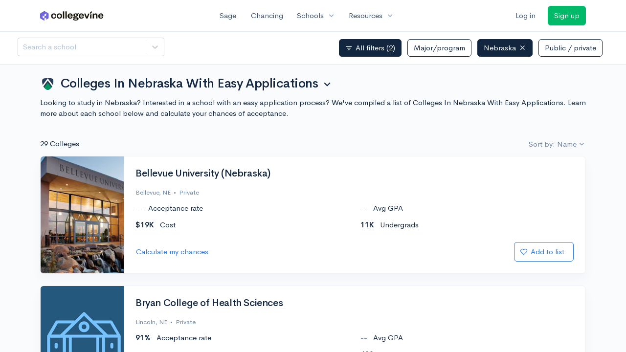

--- FILE ---
content_type: text/html; charset=utf-8
request_url: https://www.collegevine.com/schools/colleges-in-nebraska-with-easy-applications
body_size: 19127
content:
<!DOCTYPE html>
<html class='h-100' lang='en'>
<head>


<meta content='text/html; charset=UTF-8' http-equiv='Content-Type'>
<meta content='width=device-width, initial-scale=1' name='viewport'>
<meta content='CollegeVine' name='apple-mobile-web-app-title'>
<link href='https://d28hdetl1q8yl2.cloudfront.net/img/favicon-32x32.png' rel='icon' sizes='32x32'>
<link href='https://d28hdetl1q8yl2.cloudfront.net/img/favicon-16x16.png' rel='icon' sizes='16x16'>
<link href='https://d28hdetl1q8yl2.cloudfront.net/img/favicon-64x64.png' rel='icon' sizes='64x64'>
<link href='https://d28hdetl1q8yl2.cloudfront.net/img/favicon-128x128.png' rel='icon' sizes='128x128'>
<link href='https://d28hdetl1q8yl2.cloudfront.net/img/favicon-180x180.png' rel='icon' sizes='180x180'>
<link href='https://d28hdetl1q8yl2.cloudfront.net/img/apple-touch-icon-120x120.png' rel='apple-touch-icon' sizes='120x120'>
<link href='https://d28hdetl1q8yl2.cloudfront.net/img/apple-touch-icon-152x152.png' rel='apple-touch-icon' sizes='152x152'>
<link href='https://d28hdetl1q8yl2.cloudfront.net/img/apple-touch-icon-167x167.png' rel='apple-touch-icon' sizes='167x167'>
<link href='https://d28hdetl1q8yl2.cloudfront.net/img/apple-touch-icon-180x180.png' rel='apple-touch-icon' sizes='180x180'>
<link href='https://d28hdetl1q8yl2.cloudfront.net/img/apple-touch-icon-512x512.png' rel='apple-touch-icon' sizes='512x512'>

<title>Colleges In Nebraska With Easy Applications | CollegeVine</title>
<meta name="description" content="Looking to study in Nebraska? Interested in a school with an easy application process? We&#39;ve compiled a list of Colleges In Nebraska With Easy Applications. Learn more about each school below and calculate your chances of acceptance.">
<meta property="og:title" content="Colleges In Nebraska With Easy Applications">
<meta property="og:url" content="https://www.collegevine.com/schools/colleges-in-nebraska-with-easy-applications">
<meta property="og:site_name" content="CollegeVine">
<meta property="og:description" content="Looking to study in Nebraska? Interested in a school with an easy application process? We&#39;ve compiled a list of Colleges In Nebraska With Easy Applications. Learn more about each school below and calculate your chances of acceptance.">
<meta name="twitter:title" content="Colleges In Nebraska With Easy Applications">
<meta name="twitter:card" content="summary_large_image">
<meta name="twitter:site" content="@collegevine">
<meta name="twitter:domain" content="https://www.collegevine.com">
<meta name="twitter:description" content="Looking to study in Nebraska? Interested in a school with an easy application process? We&#39;ve compiled a list of Colleges In Nebraska With Easy Applications. Learn more about each school below and calculate your chances of acceptance.">
<link href='https://www.collegevine.com/schools/colleges-in-nebraska-with-easy-applications' rel='canonical'>
<meta name="csrf-param" content="authenticity_token" />
<meta name="csrf-token" content="0cClqnGP2qPrzJ6H5w5ODT-PTJljvTNL9uePQb0WMfCMvKxq4qP6CnzjFc2-WVCMBWNt3rbJlFNRg-Hl2fKyzQ" />

<script>
  ;(function () {
    function hasBrowserRequiredFeatures() {
      try {
        // template literals
        eval("`test`")
  
        // classes
        eval("class Foo {}")
  
        // arrow functions
        eval("const increment = x => x + 1")
      } catch (error) {
        return false
      }
  
      // performance API
      if (
        typeof performance === "undefined" ||
        typeof performance.clearMeasures !== "function"
      ) {
        return false
      }
  
      return true
    }
  
    // Set flag for unsupported browsers to be later reported to Heap since
    // it hasn’t been loaded at this point:
    const isSupportedBrowser = hasBrowserRequiredFeatures()
    window.CV = window.CV || {}
    window.CV.hasUnsupportedBrowser = !isSupportedBrowser
    window.CV.sentryAttributionKey = null
  
    window.sentryOnLoad = () => {
      if (!isSupportedBrowser) {
        if (
          typeof console !== "undefined" &&
          typeof console.warn === "function"
        ) {
          console.warn(
            "Error reporting disabled. This browser is not officially supported."
          )
        }
        return
      }
  
      Sentry.init({
        release: "app-frontend@80ce3e42abdf6a3cba65329cfb858e74bf4ea7ef",
        // Only track errors from JavaScript we serve
        allowUrls: [/collegevine\.com/, /d28hdetl1q8yl2\.cloudfront\.net/],
        beforeSend: (event, hint) => {
          const exception = hint.originalException
  
          // If the __sentryFingerprint field of the underlying exception is
          // defined, use it as the fingerprint for the Sentry issue.
          if (exception && exception.__sentryFingerprint) {
            event.fingerprint = [exception.__sentryFingerprint]
          }
  
          return event
        },
      })
  
      if (CV.sentryAttributionKey) {
        Sentry.setContext("attribution", { key: CV.sentryAttributionKey })
        Sentry.setTag("attribution", CV.sentryAttributionKey)
      }
    }
  })()
</script>
<script crossorigin='anonymous' src='https://js.sentry-cdn.com/4d42713cd70d4bb0973933789bbaede8.min.js'></script>


<!-- Google Consent Mode -->
<script>
  window.dataLayer = window.dataLayer || [];
  function gtag(){dataLayer.push(arguments);}
  gtag("consent", "default", {
    ad_storage: "denied",
    analytics_storage: "denied",
    ad_user_data: "denied",
    ad_personalization: "denied",
    wait_for_update: 500
  });
  gtag("set", "ads_data_redaction", true);
</script>
<!-- Osano -->
<script src='https://cmp.osano.com/Azyzp2TvnpgtM3kbz/02dc74f6-748a-4d06-aae6-1dda988cd583/osano.js'></script>

<!-- Google tag (gtag.js) -->
<script async src='https://www.googletagmanager.com/gtag/js?id=G-KT9ZYXLWZ5'></script>
<script>
  window.dataLayer = window.dataLayer || [];
  function gtag(){dataLayer.push(arguments);}
  gtag('js', new Date());
  
  gtag('config', 'G-KT9ZYXLWZ5');
</script>

<script>
  performance.mark('css:start')
  performance.mark('css:lib:start')
</script>
<link rel="preload stylesheet" href="https://d28hdetl1q8yl2.cloudfront.net/assets/select2/select2.min-15d6ad4dfdb43d0affad683e70029f97a8f8fc8637a28845009ee0542dccdf81.css" as="style" />
<link rel="preload stylesheet" href="https://d28hdetl1q8yl2.cloudfront.net/theme/fonts/feather/feather.min.css" as="style" />
<link rel="preload stylesheet" href="https://d28hdetl1q8yl2.cloudfront.net/theme/css/theme.min.css" as="style" />
<link rel="stylesheet" href="https://cdn.jsdelivr.net/npm/katex@0.16.9/dist/katex.min.css" />
<link rel="preload stylesheet" href="https://d28hdetl1q8yl2.cloudfront.net/assets/app-2fd5a5547831257f8f2cc284019cff51d6b2ee61d19988ee71560bfda5cc31c1.css" as="style" />
<link as='font' crossorigin='anonymous' href='https://d28hdetl1q8yl2.cloudfront.net/material-symbols.20250124.woff2' rel='preload'>
<style>
  @font-face {
    font-family: 'Material Symbols Outlined';
    font-style: normal;
    font-display: block;
    src: url(https://d28hdetl1q8yl2.cloudfront.net/material-symbols.20250124.woff2);
  }
</style>

<link rel="stylesheet" href="https://d28hdetl1q8yl2.cloudfront.net/assets/react-carousel/style-69dbb724412f5f94c8d029a7fb77e9b4fe56b30269c0da9eed2193be3a996b7f.css" defer="defer" />
<link rel="stylesheet" href="https://d28hdetl1q8yl2.cloudfront.net/assets/react-calendar-ca0e0eff047f2ba727d063d3bf3addde3a4bbad240b151d1394288c38746c5d8.css" defer="defer" />

<script>
  performance.mark('css:lib:end')
</script>
<script>
  performance.mark('css:pageStyles:start')
</script>
<link as='fetch' crossorigin='anonymous' href='https://d28hdetl1q8yl2.cloudfront.net/schools/hub/data/static/797d88117504240e55e76da079c08e7a2a4b0eb56e71adf51bc7ac4e6dc91392' rel='preload'>
<link as='fetch' crossOrigin='anonymous' href='/schools/hub/data/recommended-schools' rel='preload'>
<link rel="stylesheet" href="https://d28hdetl1q8yl2.cloudfront.net/theme-landing/libs/flickity/dist/flickity.min.css" />
<link rel="stylesheet" href="https://api.mapbox.com/mapbox-gl-js/v1.8.1/mapbox-gl.css" />
<link rel="stylesheet" href="https://api.mapbox.com/mapbox-gl-js/plugins/mapbox-gl-geocoder/v4.4.2/mapbox-gl-geocoder.css" />

<script>
  performance.mark('css:pageStyles:end')
</script>
<script>
  performance.mark('css:end')
</script>
<script>
  ;(function () {
    function hasBrowserRequiredFeatures() {
      try {
        // template literals
        eval("`test`")
  
        // classes
        eval("class Foo {}")
  
        // arrow functions
        eval("const increment = x => x + 1")
      } catch (error) {
        return false
      }
  
      // performance API
      if (
        typeof performance === "undefined" ||
        typeof performance.clearMeasures !== "function"
      ) {
        return false
      }
  
      return true
    }
  
    // Set flag for unsupported browsers to be later reported to Heap since
    // it hasn’t been loaded at this point:
    const isSupportedBrowser = hasBrowserRequiredFeatures()
    window.CV = window.CV || {}
    window.CV.hasUnsupportedBrowser = !isSupportedBrowser
    window.CV.sentryAttributionKey = null
  
    window.sentryOnLoad = () => {
      if (!isSupportedBrowser) {
        if (
          typeof console !== "undefined" &&
          typeof console.warn === "function"
        ) {
          console.warn(
            "Error reporting disabled. This browser is not officially supported."
          )
        }
        return
      }
  
      Sentry.init({
        release: "app-frontend@80ce3e42abdf6a3cba65329cfb858e74bf4ea7ef",
        // Only track errors from JavaScript we serve
        allowUrls: [/collegevine\.com/, /d28hdetl1q8yl2\.cloudfront\.net/],
        beforeSend: (event, hint) => {
          const exception = hint.originalException
  
          // If the __sentryFingerprint field of the underlying exception is
          // defined, use it as the fingerprint for the Sentry issue.
          if (exception && exception.__sentryFingerprint) {
            event.fingerprint = [exception.__sentryFingerprint]
          }
  
          return event
        },
      })
  
      if (CV.sentryAttributionKey) {
        Sentry.setContext("attribution", { key: CV.sentryAttributionKey })
        Sentry.setTag("attribution", CV.sentryAttributionKey)
      }
    }
  })()
</script>
<script crossorigin='anonymous' src='https://js.sentry-cdn.com/4d42713cd70d4bb0973933789bbaede8.min.js'></script>


<script>
  window.CV = window.CV || {}
  window.CV.featureFlags = {}
  window.CV.trackedFeatureFlags = {
    "ff_mkt_795_ai_menu_button": true,
    "ff_uaq_487_ivy_notification_conversation": false,
    "ff_uaq_549_new_ivy_onboarding_experience": true,
    "ff_uaq_750_ivy_tutor_copy": "Improve grades",
    "ff_uaq_752_add_modal_after_ivy_tutor_landing": false,
    "ff_app_13500_cookie_consent_management": "osano",
    "ff_rcr_2453_ask_for_shorelight_phone_number_earlier": false,
    "ff_rcr_2353_enable_shorelight": false,
    "ff_app_13805_mobile_push_notifications_contextual": true,
    "ff_app_18741_ai_tastemaker_request_human_review": 1,
    "ff_app_18969_brag_sheet_student_conversion": "obvious",
    "ff_app_20988_landing_page_student_banner": true
  }
  
  CV.isMobileDevice = false
  CV.mobileApp = {
    manifest: null,
    isStartup: false,
    pushPermissionRequestMode: null,
  }
  
  CV.deviceCategory = "desktop"
  CV.page = {
    type: "app",
    blog: {
      slug: null,
      categories: null,
    }
  }
</script>
<script>
  !function(){var analytics=window.analytics=window.analytics||[];if(!analytics.initialize)if(analytics.invoked)window.console&&console.error&&console.error("Segment snippet included twice.");else{analytics.invoked=!0;analytics.methods=["trackSubmit","trackClick","trackLink","trackForm","pageview","identify","reset","group","track","ready","alias","debug","page","once","off","on","addSourceMiddleware","addIntegrationMiddleware","setAnonymousId","addDestinationMiddleware"];analytics.factory=function(e){return function(){var t=Array.prototype.slice.call(arguments);t.unshift(e);analytics.push(t);return analytics}};for(var e=0;e<analytics.methods.length;e++){var key=analytics.methods[e];analytics[key]=analytics.factory(key)}analytics.load=function(key,e){var t=document.createElement("script");t.type="text/javascript";t.async=!0;t.src="https://cdn.segment.com/analytics.js/v1/" + key + "/analytics.min.js";var n=document.getElementsByTagName("script")[0];n.parentNode.insertBefore(t,n);analytics._loadOptions=e};analytics._writeKey='rWXWySxnrfE3LkUSGnjwjOOc2hsfLtaC';;analytics.SNIPPET_VERSION="4.15.3";
  analytics.load('rWXWySxnrfE3LkUSGnjwjOOc2hsfLtaC');
  }}();
</script>
<script src="https://d28hdetl1q8yl2.cloudfront.net/assets/tracking-fa9713c983199b4698597ef97cb4bc9b49f5a33564ac751a6aa1bc959067ded0.js"></script>
<script>
  if (CV.tracking) {
    CV.tracking.pageView()
  }
</script>
<script>
  if (CV.currentUser) {
    
    if (CV.tracking) {
      CV.tracking.identify(CV.currentUser.cvid)
    }
  }
</script>




</head>
<body class='h-100 d-flex flex-column overflow-y-hidden '>
<a aria-label='Skip to main content' class='skip-to-main-content visuallyhidden focusable' href='#skip-to-main' tabindex='0'>Skip to main content</a>


<nav class='bg-white navbar navbar-light navbar-user navbar-expand-md py-3 px-1 px-md-3'>
<div class='d-flex align-items-center justify-content-between flex-grow-1 px-3 container'>
<div class='d-flex align-items-center'>
<a href='/'>
<img class="img-fluid" alt="CollegeVine home" src="https://d28hdetl1q8yl2.cloudfront.net/img/cv-logo-lilac.svg" />
</a>

</div>
<div class='d-flex align-items-center justify-content-around bg-white'>
<a class='text-gray-800 text-nowrap px-3 mx-1' href='https://www.collegevine.com/sage'>
Sage
</a>
<a class='text-gray-800 text-nowrap px-3 mx-1' href='https://www.collegevine.com/admissions-calculator'>
Chancing
</a>
<div class='dropdown'>
<button class='btn btn-link py-0 px-3 text-gray-800 d-flex align-items-center justify-content-between dropdown-toggle'>
<div class='text-nowrap'>Schools</div>
<div class='material-symbol ms-2 ml-2 large text-muted'>expand_more</div>
</button>
<div class='dropdown-menu z-index-popover'>
<a class='text-gray-800 text-nowrap dropdown-item' href='https://www.collegevine.com/schools/hub/all'>Explore Colleges</a>
<a class='text-gray-800 text-nowrap dropdown-item' href='https://www.collegevine.com/college-lists-and-rankings'>Rankings</a>
</div>
</div>
<div class='dropdown'>
<button class='btn btn-link py-0 px-3 text-gray-800 d-flex align-items-center justify-content-between dropdown-toggle'>
<div class='text-nowrap'>Resources</div>
<div class='material-symbol ms-2 ml-2 large text-muted'>expand_more</div>
</button>
<div class='dropdown-menu z-index-popover'>
<a class='text-gray-800 text-nowrap dropdown-item' href='https://www.collegevine.com/ai/homework-help'>Homework Help</a>
<a class='text-gray-800 text-nowrap dropdown-item' href='https://www.collegevine.com/faq'>Expert FAQ</a>
<a class='text-gray-800 text-nowrap dropdown-item' href='https://www.collegevine.com/guidance'>Blog Articles</a>
<a class='text-gray-800 text-nowrap dropdown-item' href='https://blog.collegevine.com/category/essays/essay-guides-2023-24/'>Essay Guides</a>
<a class='text-gray-800 text-nowrap dropdown-item' href='https://www.collegevine.com/livestreams'>Livestreams</a>
<a class='text-gray-800 text-nowrap dropdown-item' href='https://www.collegevine.com/monthly-scholarships'>Scholarships</a>
<a class='text-gray-800 text-nowrap dropdown-item' href='https://www.collegevine.com/communities/feed'>Community</a>
<a class='text-gray-800 text-nowrap dropdown-item' href='https://www.collegevine.com/essays/review'>Peer essay review</a>
</div>
</div>
</div>

<div class='d-flex align-items-center'>
<form class="my-0" method="post" action="https://www.collegevine.com/users/auth/auth0?screen_hint=login"><button class="navbar-btn btn btn-link text-gray-800 mr-3 me-3" id="navbarLogin" type="submit">Log in</button><input type="hidden" name="authenticity_token" value="UrLp6ApEKTMsEPeTy7Kyx6kF0yu6fHmlpeOLMhXydkXuPUJ7ctmuHG8AXH6pKNArUsSJ8IXYkq10wn9LcVVN7w" /></form>
<form class="my-0" method="post" action="https://www.collegevine.com/users/auth/auth0?screen_hint=signUp"><button class="navbar-btn btn btn-success" id="signup" type="submit">Sign up</button><input type="hidden" name="authenticity_token" value="2N0UQg0eIjeyqqDDl7D5oGGkSmeIHV1cdULutmKW-MdkUr_RdYOlGPG6Cy71KptMmmUQvLe5tlSkYxrPBjHDbQ" /></form>
</div>
</div>
</nav>

<div class='skip-to-main' id='skip-to-main' tabindex='-1'></div>


<div id="7356597e" class=""></div>


<div id="24c994f6" class="flex-grow-1 d-flex flex-column overflow-y-hidden"><div class="d-flex overflow-hidden flex-grow-1" data-reactroot=""><div class="d-flex flex-column overflow-hidden flex-grow-1 position-relative"><script type="application/ld+json">{"@context":"https://schema.org","@type":"ItemList","name":"Colleges In Nebraska With Easy Applications","url":"https://www.collegevine.com/schools/colleges-in-nebraska-with-easy-applications","description":"Looking to study in Nebraska? Interested in a school with an easy application process? We've compiled a list of Colleges In Nebraska With Easy Applications. Learn more about each school below and calculate your chances of acceptance.","numberOfItems":29,"itemListOrder":"https://schema.org/ItemListOrderAscending","itemListElement":[{"@type":"ListItem","name":"Bellevue University (Nebraska)","address":"1000 Galvin Rd S Bellevue, Nebraska 68005","position":0,"url":"https://www.collegevine.com/schools/bellevue-university"},{"@type":"ListItem","name":"Bryan College of Health Sciences","address":"1535 S 52nd St Lincoln, Nebraska 68506","position":1,"url":"https://www.collegevine.com/schools/bryan-college-of-health-sciences"},{"@type":"ListItem","name":"Central Community College","address":"3134 West Hwy 34 Grand Island, Nebraska 68802-4903","position":2,"url":"https://www.collegevine.com/schools/central-community-college"},{"@type":"ListItem","name":"Chadron State College","address":"1000 Main St Chadron, Nebraska 69337","position":3,"url":"https://www.collegevine.com/schools/chadron-state-college"},{"@type":"ListItem","name":"Clarkson College (Nebraska)","address":"101 S 42nd St Omaha, Nebraska 68131-2739","position":4,"url":"https://www.collegevine.com/schools/clarkson-college"},{"@type":"ListItem","name":"College of Saint Mary (Nebraska)","address":"7000 Mercy Rd. Omaha, Nebraska 68106","position":5,"url":"https://www.collegevine.com/schools/college-of-saint-mary"},{"@type":"ListItem","name":"Concordia University-Nebraska","address":"800 N Columbia Ave Seward, Nebraska 68434","position":6,"url":"https://www.collegevine.com/schools/concordia-university-nebraska"},{"@type":"ListItem","name":"Creighton University","address":"2500 California Plaza Omaha, Nebraska 68178","position":7,"url":"https://www.collegevine.com/schools/creighton-university"},{"@type":"ListItem","name":"Doane University-Arts & Sciences","address":"1014 Boswell Avenue Crete, Nebraska 68333","position":8,"url":"https://www.collegevine.com/schools/doane-university-arts-and-sciences"},{"@type":"ListItem","name":"Hastings College","address":"710 N Turner Ave Hastings, Nebraska 68901","position":9,"url":"https://www.collegevine.com/schools/hastings-college"},{"@type":"ListItem","name":"Little Priest Tribal College","address":"601 E. College Drive Winnebago, Nebraska 68071-0270","position":10,"url":"https://www.collegevine.com/schools/little-priest-tribal-college"},{"@type":"ListItem","name":"Metropolitan Community College Area","address":"30 & Fort Street Omaha, Nebraska 68111-1610","position":11,"url":"https://www.collegevine.com/schools/metropolitan-community-college-area"},{"@type":"ListItem","name":"Mid-Plains Community College","address":"601 West State Farm Road North Platte, Nebraska 69101","position":12,"url":"https://www.collegevine.com/schools/mid-plains-community-college"},{"@type":"ListItem","name":"Midland University (Nebraska)","address":"900 N. Clarkson Fremont, Nebraska 68025","position":13,"url":"https://www.collegevine.com/schools/midland-university"},{"@type":"ListItem","name":"Myotherapy Institute","address":"245 South 84th ST #100 Lincoln, Nebraska 68510","position":14,"url":"https://www.collegevine.com/schools/myotherapy-institute"},{"@type":"ListItem","name":"Nebraska College of Technical Agriculture","address":"404 East 7th Curtis, Nebraska 69025-9552","position":15,"url":"https://www.collegevine.com/schools/nebraska-college-of-technical-agriculture"},{"@type":"ListItem","name":"Nebraska Indian Community College","address":"1111 Hwy 75 Macy, Nebraska 68039-0428","position":16,"url":"https://www.collegevine.com/schools/nebraska-indian-community-college"},{"@type":"ListItem","name":"Nebraska Methodist College of Nursing & Allied Health","address":"720 North 87th Street Omaha, Nebraska 68114","position":17,"url":"https://www.collegevine.com/schools/nebraska-methodist-college-of-nursing-and-allied-health"},{"@type":"ListItem","name":"Nebraska Wesleyan University","address":"5000 St Paul Ave Lincoln, Nebraska 68504","position":18,"url":"https://www.collegevine.com/schools/nebraska-wesleyan-university"},{"@type":"ListItem","name":"Northeast Community College (NE)","address":"801 E Benjamin Norfolk, Nebraska 68702-0469","position":19,"url":"https://www.collegevine.com/schools/northeast-community-college"},{"@type":"ListItem","name":"Peru State College","address":"600 Hoyt Street Peru, Nebraska 68421","position":20,"url":"https://www.collegevine.com/schools/peru-state-college"},{"@type":"ListItem","name":"Southeast Community College Area","address":"301 South 68th Street Place Lincoln, Nebraska 68510-2449","position":21,"url":"https://www.collegevine.com/schools/southeast-community-college-area"},{"@type":"ListItem","name":"Union College (Nebraska)","address":"3800 S 48th Street Lincoln, Nebraska 68506","position":22,"url":"https://www.collegevine.com/schools/union-college-nebraska"},{"@type":"ListItem","name":"University of Nebraska Omaha | UNO","address":"6001 Dodge St Omaha, Nebraska 68182","position":23,"url":"https://www.collegevine.com/schools/university-of-nebraska-omaha-uno"},{"@type":"ListItem","name":"University of Nebraska at Kearney","address":"2504 9th Avenue Kearney, Nebraska 68849","position":24,"url":"https://www.collegevine.com/schools/university-of-nebraska-at-kearney"},{"@type":"ListItem","name":"University of Nebraska–Lincoln | UNL","address":"14th and R St Lincoln, Nebraska 68588","position":25,"url":"https://www.collegevine.com/schools/university-of-nebraska-lincoln-unl"},{"@type":"ListItem","name":"Wayne State College","address":"1111 Main St Wayne, Nebraska 68787","position":26,"url":"https://www.collegevine.com/schools/wayne-state-college"},{"@type":"ListItem","name":"Western Nebraska Community College","address":"1601 East 27th Street Scottsbluff, Nebraska 69361-1899","position":27,"url":"https://www.collegevine.com/schools/western-nebraska-community-college"},{"@type":"ListItem","name":"York College","address":"1125 E 8th St York, Nebraska 68467","position":28,"url":"https://www.collegevine.com/schools/york-college"}]}</script><div class="flex-grow-1 bg-very-light-grey overflow-x-hidden overflow-y-auto t--scroll-container"><div class="position-sticky z-index-fixed d-flex justify-content-between bg-white border-bottom py-3 px-5" style="top:0"><div class="mb-4 mb-md-0 mr-3 my-1 my-md-0" style="width:20em;min-width:15em"><style data-emotion-css="2b097c-container">.css-2b097c-container{position:relative;box-sizing:border-box;}</style><div class=" css-2b097c-container"><style data-emotion-css="yk16xz-control">.css-yk16xz-control{-webkit-align-items:center;-webkit-box-align:center;-ms-flex-align:center;align-items:center;background-color:hsl(0,0%,100%);border-color:hsl(0,0%,80%);border-radius:4px;border-style:solid;border-width:1px;cursor:default;display:-webkit-box;display:-webkit-flex;display:-ms-flexbox;display:flex;-webkit-flex-wrap:wrap;-ms-flex-wrap:wrap;flex-wrap:wrap;-webkit-box-pack:justify;-webkit-justify-content:space-between;-ms-flex-pack:justify;justify-content:space-between;min-height:38px;outline:0 !important;position:relative;-webkit-transition:all 100ms;transition:all 100ms;box-sizing:border-box;}.css-yk16xz-control:hover{border-color:hsl(0,0%,70%);}</style><div class="t--name-search__control css-yk16xz-control"><style data-emotion-css="1hwfws3">.css-1hwfws3{-webkit-align-items:center;-webkit-box-align:center;-ms-flex-align:center;align-items:center;display:-webkit-box;display:-webkit-flex;display:-ms-flexbox;display:flex;-webkit-flex:1;-ms-flex:1;flex:1;-webkit-flex-wrap:wrap;-ms-flex-wrap:wrap;flex-wrap:wrap;padding:2px 8px;-webkit-overflow-scrolling:touch;position:relative;overflow:hidden;box-sizing:border-box;}</style><div class="t--name-search__value-container css-1hwfws3"><style data-emotion-css="8dspav-placeholder">.css-8dspav-placeholder{color:#B1C2D9;margin-left:2px;margin-right:2px;position:absolute;top:50%;-webkit-transform:translateY(-50%);-ms-transform:translateY(-50%);transform:translateY(-50%);box-sizing:border-box;}</style><div class="t--name-search__placeholder css-8dspav-placeholder">Search a school</div><style data-emotion-css="1g6gooi">.css-1g6gooi{margin:2px;padding-bottom:2px;padding-top:2px;visibility:visible;color:hsl(0,0%,20%);box-sizing:border-box;}</style><div class="css-1g6gooi"><div class="t--name-search__input" style="display:inline-block"><input type="text" autoCapitalize="none" autoComplete="off" autoCorrect="off" id="react-select-81-input" spellcheck="false" tabindex="0" value="" aria-autocomplete="list" aria-label="Search a school" style="box-sizing:content-box;width:1px;label:input;background:0;border:0;font-size:inherit;opacity:1;outline:0;padding:0;color:inherit"/><div style="position:absolute;top:0;left:0;visibility:hidden;height:0;overflow:scroll;white-space:pre"></div></div></div></div><style data-emotion-css="1wy0on6">.css-1wy0on6{-webkit-align-items:center;-webkit-box-align:center;-ms-flex-align:center;align-items:center;-webkit-align-self:stretch;-ms-flex-item-align:stretch;align-self:stretch;display:-webkit-box;display:-webkit-flex;display:-ms-flexbox;display:flex;-webkit-flex-shrink:0;-ms-flex-negative:0;flex-shrink:0;box-sizing:border-box;}</style><div class="t--name-search__indicators css-1wy0on6"><style data-emotion-css="1okebmr-indicatorSeparator">.css-1okebmr-indicatorSeparator{-webkit-align-self:stretch;-ms-flex-item-align:stretch;align-self:stretch;background-color:hsl(0,0%,80%);margin-bottom:8px;margin-top:8px;width:1px;box-sizing:border-box;}</style><span class="t--name-search__indicator-separator css-1okebmr-indicatorSeparator"></span><style data-emotion-css="tlfecz-indicatorContainer">.css-tlfecz-indicatorContainer{color:hsl(0,0%,80%);display:-webkit-box;display:-webkit-flex;display:-ms-flexbox;display:flex;padding:8px;-webkit-transition:color 150ms;transition:color 150ms;box-sizing:border-box;}.css-tlfecz-indicatorContainer:hover{color:hsl(0,0%,60%);}</style><div aria-hidden="true" class="t--name-search__indicator t--name-search__dropdown-indicator css-tlfecz-indicatorContainer"><style data-emotion-css="19bqh2r">.css-19bqh2r{display:inline-block;fill:currentColor;line-height:1;stroke:currentColor;stroke-width:0;}</style><svg height="20" width="20" viewBox="0 0 20 20" aria-hidden="true" focusable="false" class="css-19bqh2r"><path d="M4.516 7.548c0.436-0.446 1.043-0.481 1.576 0l3.908 3.747 3.908-3.747c0.533-0.481 1.141-0.446 1.574 0 0.436 0.445 0.408 1.197 0 1.615-0.406 0.418-4.695 4.502-4.695 4.502-0.217 0.223-0.502 0.335-0.787 0.335s-0.57-0.112-0.789-0.335c0 0-4.287-4.084-4.695-4.502s-0.436-1.17 0-1.615z"></path></svg></div></div></div></div></div><div class="bg-gradient-light-grey rounded py-2"> </div></div><div class="container"><div class="d-flex flex-wrap align-items-center justify-content-between mt-3 mb-0 mb-md-4"><div class="dropdown  my-2"><button class="btn btn-link text-body p-0" aria-label="Ranking selector" aria-expanded="false" role="combobox" aria-haspopup="listbox" aria-controls="ranking-selector-dropdown-options"><h1 class="my-2 d-flex align-items-start"><img class="mr-3" src="https://d28hdetl1q8yl2.cloudfront.net/img/landing/rankings-logo.svg" style="height:1.1em"/><span class="text-left">Colleges In Nebraska With Easy Applications</span><span class="material-symbol ml-2 pt-1">expand_more</span></h1></button></div><p class="">Looking to study in Nebraska? Interested in a school with an easy application process? We&#x27;ve compiled a list of Colleges In Nebraska With Easy Applications. Learn more about each school below and calculate your chances of acceptance.</p></div><div class="d-flex justify-content-between mb-3"><div class="">29 Colleges</div><div class="d-flex justify-content-end"><div class="dropdown  "><button class="
        dropdown-toggle d-inline-flex align-items-center justify-content-center
         btn btn-link p-0 text-secondary" aria-label="Sort options" aria-expanded="false" role="combobox" aria-haspopup="listbox" aria-controls="school-sort-options-dropdown">Sort by: Name</button></div></div></div><div class="pb-4"><div class="card mb-0 t--list-row t--school-f29f9e1b-2ca6-4851-8c76-ebc85d785038"><div class="card-body row"><div class="col-12 col-sm-auto mb-5 mb-sm-0 d-flex flex-column flex-sm-row align-items-stretch"><div class="m-n4 overflow-hidden position-relative rounded-left" style="width:170px"><img class="position-absolute" src="https://collegevine.imgix.net/f29f9e1b-2ca6-4851-8c76-ebc85d785038.jpg?w=170&amp;h=270&amp;fit=crop&amp;crop=edges&amp;auto=format" srcSet="" style="left:calc(50% - 85px);top:calc(50% - 135px)" alt="" sizes=""/></div></div><div class="col-12 col-sm ml-sm-4 pt-3 pt-sm-0"><div class="d-flex align-items-start justify-content-between"><a class="h2 text-body flex-grow-1" href="/schools/hub/all/d/bellevue-university">Bellevue University (Nebraska)</a></div><div class="small text-secondary d-flex align-items-center"><div class="t--location">Bellevue, NE</div></div><div class="row "><div class="col-6"><div class="mt-3 d-flex align-items-center "><strong class="t--tuition-in-state">$8K</strong><span class="ml-3">In-state tuition</span></div></div><div class="col-6"><div class="mt-3 d-flex align-items-center "><strong class="t--tuition-out-of-state">$8K</strong><span class="ml-3">Out-of-state tuition</span></div></div></div><div class="d-flex justify-content-between align-items-center mt-4"><a class="btn btn-link p-0" aria-label="Calculate my chances for Bellevue University (Nebraska)" href="/admissions-calculator">Calculate my chances</a><div class=""><form class="d-inline" method="post" action="/users/auth/auth0?origin=%2Fschools%2Fcolleges-in-nebraska-with-easy-applications&amp;screen_hint=signUp" target=""><button class="d-flex btn btn-outline-primary" type="submit"><div class="d-flex align-items-center mr-2"><i class="fe fe-heart"></i><div class="d-none d-md-block ml-2">Add to list</div></div></button><input type="hidden" class="" name="authenticity_token" value=""/></form></div></div></div></div></div></div><div class="pb-4"><div class="card mb-0 t--list-row t--school-3b9411c7-4c39-4084-b42a-c45d9b1ba564"><div class="card-body row"><div class="col-12 col-sm-auto mb-5 mb-sm-0 d-flex flex-column flex-sm-row align-items-stretch"><div class="m-n4 overflow-hidden position-relative rounded-left" style="width:170px"><img class="position-absolute" src="https://collegevine.imgix.net/3b9411c7-4c39-4084-b42a-c45d9b1ba564.jpg?w=170&amp;h=270&amp;fit=crop&amp;crop=edges&amp;auto=format" srcSet="" style="left:calc(50% - 85px);top:calc(50% - 135px)" alt="" sizes=""/></div></div><div class="col-12 col-sm ml-sm-4 pt-3 pt-sm-0"><div class="d-flex align-items-start justify-content-between"><a class="h2 text-body flex-grow-1" href="/schools/hub/all/d/bryan-college-of-health-sciences">Bryan College of Health Sciences</a></div><div class="small text-secondary d-flex align-items-center"><div class="t--location">Lincoln, NE</div></div><div class="row "><div class="col-6"><div class="mt-3 d-flex align-items-center "><strong class="t--tuition-in-state">$16K</strong><span class="ml-3">In-state tuition</span></div></div><div class="col-6"><div class="mt-3 d-flex align-items-center "><strong class="t--tuition-out-of-state">$16K</strong><span class="ml-3">Out-of-state tuition</span></div></div></div><div class="d-flex justify-content-between align-items-center mt-4"><a class="btn btn-link p-0" aria-label="Calculate my chances for Bryan College of Health Sciences" href="/admissions-calculator">Calculate my chances</a><div class=""><form class="d-inline" method="post" action="/users/auth/auth0?origin=%2Fschools%2Fcolleges-in-nebraska-with-easy-applications&amp;screen_hint=signUp" target=""><button class="d-flex btn btn-outline-primary" type="submit"><div class="d-flex align-items-center mr-2"><i class="fe fe-heart"></i><div class="d-none d-md-block ml-2">Add to list</div></div></button><input type="hidden" class="" name="authenticity_token" value=""/></form></div></div></div></div></div></div><div class="pb-4"><div class="card mb-0 t--list-row t--school-bb3c08e8-e66f-4bf2-90bd-eb654be1f2c6"><div class="card-body row"><div class="col-12 col-sm-auto mb-5 mb-sm-0 d-flex flex-column flex-sm-row align-items-stretch"><div class="m-n4 overflow-hidden position-relative rounded-left" style="width:170px"><img class="position-absolute" src="https://collegevine.imgix.net/bb3c08e8-e66f-4bf2-90bd-eb654be1f2c6.jpg?w=170&amp;h=270&amp;fit=crop&amp;crop=edges&amp;auto=format" srcSet="" style="left:calc(50% - 85px);top:calc(50% - 135px)" alt="" sizes=""/></div></div><div class="col-12 col-sm ml-sm-4 pt-3 pt-sm-0"><div class="d-flex align-items-start justify-content-between"><a class="h2 text-body flex-grow-1" href="/schools/hub/all/d/central-community-college">Central Community College</a></div><div class="small text-secondary d-flex align-items-center"><div class="t--location">Grand Island, NE</div></div><div class="row "><div class="col-6"><div class="mt-3 d-flex align-items-center "><strong class="t--tuition-in-state">$3K</strong><span class="ml-3">In-state tuition</span></div></div><div class="col-6"><div class="mt-3 d-flex align-items-center "><strong class="t--tuition-out-of-state">$4K</strong><span class="ml-3">Out-of-state tuition</span></div></div></div><div class="d-flex justify-content-between align-items-center mt-4"><a class="btn btn-link p-0" aria-label="Calculate my chances for Central Community College" href="/admissions-calculator">Calculate my chances</a><div class=""><form class="d-inline" method="post" action="/users/auth/auth0?origin=%2Fschools%2Fcolleges-in-nebraska-with-easy-applications&amp;screen_hint=signUp" target=""><button class="d-flex btn btn-outline-primary" type="submit"><div class="d-flex align-items-center mr-2"><i class="fe fe-heart"></i><div class="d-none d-md-block ml-2">Add to list</div></div></button><input type="hidden" class="" name="authenticity_token" value=""/></form></div></div></div></div></div></div><div class="pb-4"><div class="card mb-0 t--list-row t--school-f944095a-537d-49bb-92f8-f6750e9a3341"><div class="card-body row"><div class="col-12 col-sm-auto mb-5 mb-sm-0 d-flex flex-column flex-sm-row align-items-stretch"><div class="m-n4 overflow-hidden position-relative rounded-left" style="width:170px"><img class="position-absolute" src="https://collegevine.imgix.net/f944095a-537d-49bb-92f8-f6750e9a3341.jpg?w=170&amp;h=270&amp;fit=crop&amp;crop=edges&amp;auto=format" srcSet="" style="left:calc(50% - 85px);top:calc(50% - 135px)" alt="" sizes=""/></div></div><div class="col-12 col-sm ml-sm-4 pt-3 pt-sm-0"><div class="d-flex align-items-start justify-content-between"><a class="h2 text-body flex-grow-1" href="/schools/hub/all/d/chadron-state-college">Chadron State College</a></div><div class="small text-secondary d-flex align-items-center"><div class="t--location">Chadron, NE</div></div><div class="row "><div class="col-6"><div class="mt-3 d-flex align-items-center "><strong class="t--tuition-in-state">$6K</strong><span class="ml-3">In-state tuition</span></div></div><div class="col-6"><div class="mt-3 d-flex align-items-center "><strong class="t--tuition-out-of-state">$6K</strong><span class="ml-3">Out-of-state tuition</span></div></div></div><div class="d-flex justify-content-between align-items-center mt-4"><a class="btn btn-link p-0" aria-label="Calculate my chances for Chadron State College" href="/admissions-calculator">Calculate my chances</a><div class=""><form class="d-inline" method="post" action="/users/auth/auth0?origin=%2Fschools%2Fcolleges-in-nebraska-with-easy-applications&amp;screen_hint=signUp" target=""><button class="d-flex btn btn-outline-primary" type="submit"><div class="d-flex align-items-center mr-2"><i class="fe fe-heart"></i><div class="d-none d-md-block ml-2">Add to list</div></div></button><input type="hidden" class="" name="authenticity_token" value=""/></form></div></div></div></div></div></div><div class="pb-4"><div class="card mb-0 t--list-row t--school-37bdc44b-8ad9-4f3f-bd2e-b5afe7e12b01"><div class="card-body row"><div class="col-12 col-sm-auto mb-5 mb-sm-0 d-flex flex-column flex-sm-row align-items-stretch"><div class="m-n4 overflow-hidden position-relative rounded-left" style="width:170px"><img class="position-absolute" src="https://collegevine.imgix.net/37bdc44b-8ad9-4f3f-bd2e-b5afe7e12b01.jpg?w=170&amp;h=270&amp;fit=crop&amp;crop=edges&amp;auto=format" srcSet="" style="left:calc(50% - 85px);top:calc(50% - 135px)" alt="" sizes=""/></div></div><div class="col-12 col-sm ml-sm-4 pt-3 pt-sm-0"><div class="d-flex align-items-start justify-content-between"><a class="h2 text-body flex-grow-1" href="/schools/hub/all/d/clarkson-college">Clarkson College (Nebraska)</a></div><div class="small text-secondary d-flex align-items-center"><div class="t--location">Omaha, NE</div></div><div class="row "><div class="col-6"><div class="mt-3 d-flex align-items-center "><strong class="t--tuition-in-state">$15K</strong><span class="ml-3">In-state tuition</span></div></div><div class="col-6"><div class="mt-3 d-flex align-items-center "><strong class="t--tuition-out-of-state">$15K</strong><span class="ml-3">Out-of-state tuition</span></div></div></div><div class="d-flex justify-content-between align-items-center mt-4"><a class="btn btn-link p-0" aria-label="Calculate my chances for Clarkson College (Nebraska)" href="/admissions-calculator">Calculate my chances</a><div class=""><form class="d-inline" method="post" action="/users/auth/auth0?origin=%2Fschools%2Fcolleges-in-nebraska-with-easy-applications&amp;screen_hint=signUp" target=""><button class="d-flex btn btn-outline-primary" type="submit"><div class="d-flex align-items-center mr-2"><i class="fe fe-heart"></i><div class="d-none d-md-block ml-2">Add to list</div></div></button><input type="hidden" class="" name="authenticity_token" value=""/></form></div></div></div></div></div></div><div class="pb-4"><div class="card mb-0 t--list-row t--school-247406f7-6a3c-41a6-a3ae-473f55cad1b0"><div class="card-body row"><div class="col-12 col-sm-auto mb-5 mb-sm-0 d-flex flex-column flex-sm-row align-items-stretch"><div class="m-n4 overflow-hidden position-relative rounded-left" style="width:170px"><img class="position-absolute" src="https://collegevine.imgix.net/247406f7-6a3c-41a6-a3ae-473f55cad1b0.jpg?w=170&amp;h=270&amp;fit=crop&amp;crop=edges&amp;auto=format" srcSet="" style="left:calc(50% - 85px);top:calc(50% - 135px)" alt="" sizes=""/></div></div><div class="col-12 col-sm ml-sm-4 pt-3 pt-sm-0"><div class="d-flex align-items-start justify-content-between"><a class="h2 text-body flex-grow-1" href="/schools/hub/all/d/college-of-saint-mary">College of Saint Mary (Nebraska)</a></div><div class="small text-secondary d-flex align-items-center"><div class="t--location">Omaha, NE</div></div><div class="row "><div class="col-6"><div class="mt-3 d-flex align-items-center "><strong class="t--tuition-in-state">$22K</strong><span class="ml-3">In-state tuition</span></div></div><div class="col-6"><div class="mt-3 d-flex align-items-center "><strong class="t--tuition-out-of-state">$22K</strong><span class="ml-3">Out-of-state tuition</span></div></div></div><div class="d-flex justify-content-between align-items-center mt-4"><a class="btn btn-link p-0" aria-label="Calculate my chances for College of Saint Mary (Nebraska)" href="/admissions-calculator">Calculate my chances</a><div class=""><form class="d-inline" method="post" action="/users/auth/auth0?origin=%2Fschools%2Fcolleges-in-nebraska-with-easy-applications&amp;screen_hint=signUp" target=""><button class="d-flex btn btn-outline-primary" type="submit"><div class="d-flex align-items-center mr-2"><i class="fe fe-heart"></i><div class="d-none d-md-block ml-2">Add to list</div></div></button><input type="hidden" class="" name="authenticity_token" value=""/></form></div></div></div></div></div></div><div class="pb-4"><div class="card mb-0 t--list-row t--school-805edbbb-cf13-4f89-82b6-ed6f865b70b0"><div class="card-body row"><div class="col-12 col-sm-auto mb-5 mb-sm-0 d-flex flex-column flex-sm-row align-items-stretch"><div class="m-n4 overflow-hidden position-relative rounded-left" style="width:170px"><img class="position-absolute" src="https://collegevine.imgix.net/805edbbb-cf13-4f89-82b6-ed6f865b70b0.jpg?w=170&amp;h=270&amp;fit=crop&amp;crop=edges&amp;auto=format" srcSet="" style="left:calc(50% - 85px);top:calc(50% - 135px)" alt="" sizes=""/></div></div><div class="col-12 col-sm ml-sm-4 pt-3 pt-sm-0"><div class="d-flex align-items-start justify-content-between"><a class="h2 text-body flex-grow-1" href="/schools/hub/all/d/concordia-university-nebraska">Concordia University-Nebraska</a></div><div class="small text-secondary d-flex align-items-center"><div class="t--location">Seward, NE</div></div><div class="row "><div class="col-6"><div class="mt-3 d-flex align-items-center "><strong class="t--tuition-in-state">$37K</strong><span class="ml-3">In-state tuition</span></div></div><div class="col-6"><div class="mt-3 d-flex align-items-center "><strong class="t--tuition-out-of-state">$37K</strong><span class="ml-3">Out-of-state tuition</span></div></div></div><div class="d-flex justify-content-between align-items-center mt-4"><a class="btn btn-link p-0" aria-label="Calculate my chances for Concordia University-Nebraska" href="/admissions-calculator">Calculate my chances</a><div class=""><form class="d-inline" method="post" action="/users/auth/auth0?origin=%2Fschools%2Fcolleges-in-nebraska-with-easy-applications&amp;screen_hint=signUp" target=""><button class="d-flex btn btn-outline-primary" type="submit"><div class="d-flex align-items-center mr-2"><i class="fe fe-heart"></i><div class="d-none d-md-block ml-2">Add to list</div></div></button><input type="hidden" class="" name="authenticity_token" value=""/></form></div></div></div></div></div></div><div class="pb-4"><div class="card mb-0 t--list-row t--school-01ac614a-47fb-4aff-bf8f-b89574870af8"><div class="card-body row"><div class="col-12 col-sm-auto mb-5 mb-sm-0 d-flex flex-column flex-sm-row align-items-stretch"><div class="m-n4 overflow-hidden position-relative rounded-left" style="width:170px"><img class="position-absolute" src="https://collegevine.imgix.net/01ac614a-47fb-4aff-bf8f-b89574870af8.jpg?w=170&amp;h=270&amp;fit=crop&amp;crop=edges&amp;auto=format" srcSet="" style="left:calc(50% - 85px);top:calc(50% - 135px)" alt="" sizes=""/></div></div><div class="col-12 col-sm ml-sm-4 pt-3 pt-sm-0"><div class="d-flex align-items-start justify-content-between"><a class="h2 text-body flex-grow-1" href="/schools/hub/all/d/creighton-university">Creighton University</a></div><div class="small text-secondary d-flex align-items-center"><div class="t--location">Omaha, NE</div></div><div class="row "><div class="col-6"><div class="mt-3 d-flex align-items-center "><strong class="t--tuition-in-state">$44K</strong><span class="ml-3">In-state tuition</span></div></div><div class="col-6"><div class="mt-3 d-flex align-items-center "><strong class="t--tuition-out-of-state">$44K</strong><span class="ml-3">Out-of-state tuition</span></div></div></div><div class="d-flex justify-content-between align-items-center mt-4"><a class="btn btn-link p-0" aria-label="Calculate my chances for Creighton University" href="/admissions-calculator">Calculate my chances</a><div class=""><form class="d-inline" method="post" action="/users/auth/auth0?origin=%2Fschools%2Fcolleges-in-nebraska-with-easy-applications&amp;screen_hint=signUp" target=""><button class="d-flex btn btn-outline-primary" type="submit"><div class="d-flex align-items-center mr-2"><i class="fe fe-heart"></i><div class="d-none d-md-block ml-2">Add to list</div></div></button><input type="hidden" class="" name="authenticity_token" value=""/></form></div></div></div></div></div></div><div class="pb-4"><div class="card mb-0 t--list-row t--school-513c72e1-3da0-4e1b-8b58-6f12bddcffcd"><div class="card-body row"><div class="col-12 col-sm-auto mb-5 mb-sm-0 d-flex flex-column flex-sm-row align-items-stretch"><div class="m-n4 overflow-hidden position-relative rounded-left" style="width:170px"><img class="position-absolute" src="https://collegevine.imgix.net/513c72e1-3da0-4e1b-8b58-6f12bddcffcd.jpg?w=170&amp;h=270&amp;fit=crop&amp;crop=edges&amp;auto=format" srcSet="" style="left:calc(50% - 85px);top:calc(50% - 135px)" alt="" sizes=""/></div></div><div class="col-12 col-sm ml-sm-4 pt-3 pt-sm-0"><div class="d-flex align-items-start justify-content-between"><a class="h2 text-body flex-grow-1" href="/schools/hub/all/d/doane-university-arts-and-sciences">Doane University-Arts &amp; Sciences</a></div><div class="small text-secondary d-flex align-items-center"><div class="t--location">Crete, NE</div></div><div class="row "><div class="col-6"><div class="mt-3 d-flex align-items-center "><strong class="t--tuition-in-state">$38K</strong><span class="ml-3">In-state tuition</span></div></div><div class="col-6"><div class="mt-3 d-flex align-items-center "><strong class="t--tuition-out-of-state">$38K</strong><span class="ml-3">Out-of-state tuition</span></div></div></div><div class="d-flex justify-content-between align-items-center mt-4"><a class="btn btn-link p-0" aria-label="Calculate my chances for Doane University-Arts &amp; Sciences" href="/admissions-calculator">Calculate my chances</a><div class=""><form class="d-inline" method="post" action="/users/auth/auth0?origin=%2Fschools%2Fcolleges-in-nebraska-with-easy-applications&amp;screen_hint=signUp" target=""><button class="d-flex btn btn-outline-primary" type="submit"><div class="d-flex align-items-center mr-2"><i class="fe fe-heart"></i><div class="d-none d-md-block ml-2">Add to list</div></div></button><input type="hidden" class="" name="authenticity_token" value=""/></form></div></div></div></div></div></div><div class="pb-4"><div class="card mb-0 t--list-row t--school-133b516b-c844-44b6-9c91-abf69bf8a04b"><div class="card-body row"><div class="col-12 col-sm-auto mb-5 mb-sm-0 d-flex flex-column flex-sm-row align-items-stretch"><div class="m-n4 overflow-hidden position-relative rounded-left" style="width:170px"><img class="position-absolute" src="https://collegevine.imgix.net/133b516b-c844-44b6-9c91-abf69bf8a04b.jpg?w=170&amp;h=270&amp;fit=crop&amp;crop=edges&amp;auto=format" srcSet="" style="left:calc(50% - 85px);top:calc(50% - 135px)" alt="" sizes=""/></div></div><div class="col-12 col-sm ml-sm-4 pt-3 pt-sm-0"><div class="d-flex align-items-start justify-content-between"><a class="h2 text-body flex-grow-1" href="/schools/hub/all/d/hastings-college">Hastings College</a></div><div class="small text-secondary d-flex align-items-center"><div class="t--location">Hastings, NE</div></div><div class="row "><div class="col-6"><div class="mt-3 d-flex align-items-center "><strong class="t--tuition-in-state">$33K</strong><span class="ml-3">In-state tuition</span></div></div><div class="col-6"><div class="mt-3 d-flex align-items-center "><strong class="t--tuition-out-of-state">$33K</strong><span class="ml-3">Out-of-state tuition</span></div></div></div><div class="d-flex justify-content-between align-items-center mt-4"><a class="btn btn-link p-0" aria-label="Calculate my chances for Hastings College" href="/admissions-calculator">Calculate my chances</a><div class=""><form class="d-inline" method="post" action="/users/auth/auth0?origin=%2Fschools%2Fcolleges-in-nebraska-with-easy-applications&amp;screen_hint=signUp" target=""><button class="d-flex btn btn-outline-primary" type="submit"><div class="d-flex align-items-center mr-2"><i class="fe fe-heart"></i><div class="d-none d-md-block ml-2">Add to list</div></div></button><input type="hidden" class="" name="authenticity_token" value=""/></form></div></div></div></div></div></div><div class="pb-4"><div class="card mb-0 t--list-row t--school-6a90a0b7-eddd-4a31-b8ad-7deb1b540b22"><div class="card-body row"><div class="col-12 col-sm-auto mb-5 mb-sm-0 d-flex flex-column flex-sm-row align-items-stretch"><div class="m-n4 overflow-hidden position-relative rounded-left" style="width:170px"><img class="position-absolute" src="https://collegevine.imgix.net/6a90a0b7-eddd-4a31-b8ad-7deb1b540b22.jpg?w=170&amp;h=270&amp;fit=crop&amp;crop=edges&amp;auto=format" srcSet="" style="left:calc(50% - 85px);top:calc(50% - 135px)" alt="" sizes=""/></div></div><div class="col-12 col-sm ml-sm-4 pt-3 pt-sm-0"><div class="d-flex align-items-start justify-content-between"><a class="h2 text-body flex-grow-1" href="/schools/hub/all/d/little-priest-tribal-college">Little Priest Tribal College</a></div><div class="small text-secondary d-flex align-items-center"><div class="t--location">Winnebago, NE</div></div><div class="row "><div class="col-6"><div class="mt-3 d-flex align-items-center "><strong class="t--tuition-in-state">$4K</strong><span class="ml-3">In-state tuition</span></div></div><div class="col-6"><div class="mt-3 d-flex align-items-center "><strong class="t--tuition-out-of-state">$4K</strong><span class="ml-3">Out-of-state tuition</span></div></div></div><div class="d-flex justify-content-between align-items-center mt-4"><a class="btn btn-link p-0" aria-label="Calculate my chances for Little Priest Tribal College" href="/admissions-calculator">Calculate my chances</a><div class=""><form class="d-inline" method="post" action="/users/auth/auth0?origin=%2Fschools%2Fcolleges-in-nebraska-with-easy-applications&amp;screen_hint=signUp" target=""><button class="d-flex btn btn-outline-primary" type="submit"><div class="d-flex align-items-center mr-2"><i class="fe fe-heart"></i><div class="d-none d-md-block ml-2">Add to list</div></div></button><input type="hidden" class="" name="authenticity_token" value=""/></form></div></div></div></div></div></div><div class="pb-4"><div class="card mb-0 t--list-row t--school-88c811fb-4830-4c3f-a7ce-6baace6ca33e"><div class="card-body row"><div class="col-12 col-sm-auto mb-5 mb-sm-0 d-flex flex-column flex-sm-row align-items-stretch"><div class="m-n4 overflow-hidden position-relative rounded-left" style="width:170px"><img class="position-absolute" src="https://collegevine.imgix.net/88c811fb-4830-4c3f-a7ce-6baace6ca33e.jpg?w=170&amp;h=270&amp;fit=crop&amp;crop=edges&amp;auto=format" srcSet="" style="left:calc(50% - 85px);top:calc(50% - 135px)" alt="" sizes=""/></div></div><div class="col-12 col-sm ml-sm-4 pt-3 pt-sm-0"><div class="d-flex align-items-start justify-content-between"><a class="h2 text-body flex-grow-1" href="/schools/hub/all/d/metropolitan-community-college-area">Metropolitan Community College Area</a></div><div class="small text-secondary d-flex align-items-center"><div class="t--location">Omaha, NE</div></div><div class="row "><div class="col-6"><div class="mt-3 d-flex align-items-center "><strong class="t--tuition-in-state">$3K</strong><span class="ml-3">In-state tuition</span></div></div><div class="col-6"><div class="mt-3 d-flex align-items-center "><strong class="t--tuition-out-of-state">$5K</strong><span class="ml-3">Out-of-state tuition</span></div></div></div><div class="d-flex justify-content-between align-items-center mt-4"><a class="btn btn-link p-0" aria-label="Calculate my chances for Metropolitan Community College Area" href="/admissions-calculator">Calculate my chances</a><div class=""><form class="d-inline" method="post" action="/users/auth/auth0?origin=%2Fschools%2Fcolleges-in-nebraska-with-easy-applications&amp;screen_hint=signUp" target=""><button class="d-flex btn btn-outline-primary" type="submit"><div class="d-flex align-items-center mr-2"><i class="fe fe-heart"></i><div class="d-none d-md-block ml-2">Add to list</div></div></button><input type="hidden" class="" name="authenticity_token" value=""/></form></div></div></div></div></div></div><div class="pb-4"><div class="card mb-0 t--list-row t--school-37475c72-9705-4544-aac9-0e71ba696433"><div class="card-body row"><div class="col-12 col-sm-auto mb-5 mb-sm-0 d-flex flex-column flex-sm-row align-items-stretch"><div class="m-n4 overflow-hidden position-relative rounded-left" style="width:170px"><img class="position-absolute" src="https://collegevine.imgix.net/37475c72-9705-4544-aac9-0e71ba696433.jpg?w=170&amp;h=270&amp;fit=crop&amp;crop=edges&amp;auto=format" srcSet="" style="left:calc(50% - 85px);top:calc(50% - 135px)" alt="" sizes=""/></div></div><div class="col-12 col-sm ml-sm-4 pt-3 pt-sm-0"><div class="d-flex align-items-start justify-content-between"><a class="h2 text-body flex-grow-1" href="/schools/hub/all/d/mid-plains-community-college">Mid-Plains Community College</a></div><div class="small text-secondary d-flex align-items-center"><div class="t--location">North Platte, NE</div></div><div class="row "><div class="col-6"><div class="mt-3 d-flex align-items-center "><strong class="t--tuition-in-state">$3K</strong><span class="ml-3">In-state tuition</span></div></div><div class="col-6"><div class="mt-3 d-flex align-items-center "><strong class="t--tuition-out-of-state">$4K</strong><span class="ml-3">Out-of-state tuition</span></div></div></div><div class="d-flex justify-content-between align-items-center mt-4"><a class="btn btn-link p-0" aria-label="Calculate my chances for Mid-Plains Community College" href="/admissions-calculator">Calculate my chances</a><div class=""><form class="d-inline" method="post" action="/users/auth/auth0?origin=%2Fschools%2Fcolleges-in-nebraska-with-easy-applications&amp;screen_hint=signUp" target=""><button class="d-flex btn btn-outline-primary" type="submit"><div class="d-flex align-items-center mr-2"><i class="fe fe-heart"></i><div class="d-none d-md-block ml-2">Add to list</div></div></button><input type="hidden" class="" name="authenticity_token" value=""/></form></div></div></div></div></div></div><div class="pb-4"><div class="card mb-0 t--list-row t--school-89deb545-30b6-497a-8d4d-2a38d9e48c4a"><div class="card-body row"><div class="col-12 col-sm-auto mb-5 mb-sm-0 d-flex flex-column flex-sm-row align-items-stretch"><div class="m-n4 overflow-hidden position-relative rounded-left" style="width:170px"><img class="position-absolute" src="https://collegevine.imgix.net/89deb545-30b6-497a-8d4d-2a38d9e48c4a.jpg?w=170&amp;h=270&amp;fit=crop&amp;crop=edges&amp;auto=format" srcSet="" style="left:calc(50% - 85px);top:calc(50% - 135px)" alt="" sizes=""/></div></div><div class="col-12 col-sm ml-sm-4 pt-3 pt-sm-0"><div class="d-flex align-items-start justify-content-between"><a class="h2 text-body flex-grow-1" href="/schools/hub/all/d/midland-university">Midland University (Nebraska)</a></div><div class="small text-secondary d-flex align-items-center"><div class="t--location">Fremont, NE</div></div><div class="row "><div class="col-6"><div class="mt-3 d-flex align-items-center "><strong class="t--tuition-in-state">$38K</strong><span class="ml-3">In-state tuition</span></div></div><div class="col-6"><div class="mt-3 d-flex align-items-center "><strong class="t--tuition-out-of-state">$38K</strong><span class="ml-3">Out-of-state tuition</span></div></div></div><div class="d-flex justify-content-between align-items-center mt-4"><a class="btn btn-link p-0" aria-label="Calculate my chances for Midland University (Nebraska)" href="/admissions-calculator">Calculate my chances</a><div class=""><form class="d-inline" method="post" action="/users/auth/auth0?origin=%2Fschools%2Fcolleges-in-nebraska-with-easy-applications&amp;screen_hint=signUp" target=""><button class="d-flex btn btn-outline-primary" type="submit"><div class="d-flex align-items-center mr-2"><i class="fe fe-heart"></i><div class="d-none d-md-block ml-2">Add to list</div></div></button><input type="hidden" class="" name="authenticity_token" value=""/></form></div></div></div></div></div></div><div class="pb-4"><div class="card mb-0 t--list-row t--school-3753763c-5830-4121-b737-207b5dbe4df6"><div class="card-body row"><div class="col-12 col-sm-auto mb-5 mb-sm-0 d-flex flex-column flex-sm-row align-items-stretch"><div class="m-n4 overflow-hidden position-relative rounded-left" style="width:170px"><img class="position-absolute" src="https://collegevine.imgix.net/3753763c-5830-4121-b737-207b5dbe4df6.jpg?w=170&amp;h=270&amp;fit=crop&amp;crop=edges&amp;auto=format" srcSet="" style="left:calc(50% - 85px);top:calc(50% - 135px)" alt="" sizes=""/></div></div><div class="col-12 col-sm ml-sm-4 pt-3 pt-sm-0"><div class="d-flex align-items-start justify-content-between"><a class="h2 text-body flex-grow-1" href="/schools/hub/all/d/myotherapy-institute">Myotherapy Institute</a></div><div class="small text-secondary d-flex align-items-center"><div class="t--location">Lincoln, NE</div></div><div class="row "><div class="col-6"><div class="mt-3 d-flex align-items-center "><strong class="t--tuition-in-state">$16K</strong><span class="ml-3">In-state tuition</span></div></div><div class="col-6"><div class="mt-3 d-flex align-items-center "><strong class="t--tuition-out-of-state">$16K</strong><span class="ml-3">Out-of-state tuition</span></div></div></div><div class="d-flex justify-content-between align-items-center mt-4"><a class="btn btn-link p-0" aria-label="Calculate my chances for Myotherapy Institute" href="/admissions-calculator">Calculate my chances</a><div class=""><form class="d-inline" method="post" action="/users/auth/auth0?origin=%2Fschools%2Fcolleges-in-nebraska-with-easy-applications&amp;screen_hint=signUp" target=""><button class="d-flex btn btn-outline-primary" type="submit"><div class="d-flex align-items-center mr-2"><i class="fe fe-heart"></i><div class="d-none d-md-block ml-2">Add to list</div></div></button><input type="hidden" class="" name="authenticity_token" value=""/></form></div></div></div></div></div></div><div class="pb-4"><div class="card mb-0 t--list-row t--school-3372e3e0-cbe9-43e9-8939-2ae4f5510105"><div class="card-body row"><div class="col-12 col-sm-auto mb-5 mb-sm-0 d-flex flex-column flex-sm-row align-items-stretch"><div class="m-n4 overflow-hidden position-relative rounded-left" style="width:170px"><img class="position-absolute" src="https://collegevine.imgix.net/3372e3e0-cbe9-43e9-8939-2ae4f5510105.jpg?w=170&amp;h=270&amp;fit=crop&amp;crop=edges&amp;auto=format" srcSet="" style="left:calc(50% - 85px);top:calc(50% - 135px)" alt="" sizes=""/></div></div><div class="col-12 col-sm ml-sm-4 pt-3 pt-sm-0"><div class="d-flex align-items-start justify-content-between"><a class="h2 text-body flex-grow-1" href="/schools/hub/all/d/nebraska-college-of-technical-agriculture">Nebraska College of Technical Agriculture</a></div><div class="small text-secondary d-flex align-items-center"><div class="t--location">Curtis, NE</div></div><div class="row "><div class="col-6"><div class="mt-3 d-flex align-items-center "><strong class="t--tuition-in-state">$5K</strong><span class="ml-3">In-state tuition</span></div></div><div class="col-6"><div class="mt-3 d-flex align-items-center "><strong class="t--tuition-out-of-state">$5K</strong><span class="ml-3">Out-of-state tuition</span></div></div></div><div class="d-flex justify-content-between align-items-center mt-4"><a class="btn btn-link p-0" aria-label="Calculate my chances for Nebraska College of Technical Agriculture" href="/admissions-calculator">Calculate my chances</a><div class=""><form class="d-inline" method="post" action="/users/auth/auth0?origin=%2Fschools%2Fcolleges-in-nebraska-with-easy-applications&amp;screen_hint=signUp" target=""><button class="d-flex btn btn-outline-primary" type="submit"><div class="d-flex align-items-center mr-2"><i class="fe fe-heart"></i><div class="d-none d-md-block ml-2">Add to list</div></div></button><input type="hidden" class="" name="authenticity_token" value=""/></form></div></div></div></div></div></div><div class="pb-4"><div class="card mb-0 t--list-row t--school-ff4936f9-6a5a-41f8-9b16-badce75e81ac"><div class="card-body row"><div class="col-12 col-sm-auto mb-5 mb-sm-0 d-flex flex-column flex-sm-row align-items-stretch"><div class="m-n4 overflow-hidden position-relative rounded-left" style="width:170px"><img class="position-absolute" src="https://collegevine.imgix.net/ff4936f9-6a5a-41f8-9b16-badce75e81ac.jpg?w=170&amp;h=270&amp;fit=crop&amp;crop=edges&amp;auto=format" srcSet="" style="left:calc(50% - 85px);top:calc(50% - 135px)" alt="" sizes=""/></div></div><div class="col-12 col-sm ml-sm-4 pt-3 pt-sm-0"><div class="d-flex align-items-start justify-content-between"><a class="h2 text-body flex-grow-1" href="/schools/hub/all/d/nebraska-indian-community-college">Nebraska Indian Community College</a></div><div class="small text-secondary d-flex align-items-center"><div class="t--location">Macy, NE</div></div><div class="row "><div class="col-6"><div class="mt-3 d-flex align-items-center "><strong class="t--tuition-in-state">$4K</strong><span class="ml-3">In-state tuition</span></div></div><div class="col-6"><div class="mt-3 d-flex align-items-center "><strong class="t--tuition-out-of-state">$4K</strong><span class="ml-3">Out-of-state tuition</span></div></div></div><div class="d-flex justify-content-between align-items-center mt-4"><a class="btn btn-link p-0" aria-label="Calculate my chances for Nebraska Indian Community College" href="/admissions-calculator">Calculate my chances</a><div class=""><form class="d-inline" method="post" action="/users/auth/auth0?origin=%2Fschools%2Fcolleges-in-nebraska-with-easy-applications&amp;screen_hint=signUp" target=""><button class="d-flex btn btn-outline-primary" type="submit"><div class="d-flex align-items-center mr-2"><i class="fe fe-heart"></i><div class="d-none d-md-block ml-2">Add to list</div></div></button><input type="hidden" class="" name="authenticity_token" value=""/></form></div></div></div></div></div></div><div class="pb-4"><div class="card mb-0 t--list-row t--school-2739e168-9d28-46df-94f6-53e87237830a"><div class="card-body row"><div class="col-12 col-sm-auto mb-5 mb-sm-0 d-flex flex-column flex-sm-row align-items-stretch"><div class="m-n4 overflow-hidden position-relative rounded-left" style="width:170px"><img class="position-absolute" src="https://collegevine.imgix.net/2739e168-9d28-46df-94f6-53e87237830a.jpg?w=170&amp;h=270&amp;fit=crop&amp;crop=edges&amp;auto=format" srcSet="" style="left:calc(50% - 85px);top:calc(50% - 135px)" alt="" sizes=""/></div></div><div class="col-12 col-sm ml-sm-4 pt-3 pt-sm-0"><div class="d-flex align-items-start justify-content-between"><a class="h2 text-body flex-grow-1" href="/schools/hub/all/d/nebraska-methodist-college-of-nursing-and-allied-health">Nebraska Methodist College of Nursing &amp; Allied Health</a></div><div class="small text-secondary d-flex align-items-center"><div class="t--location">Omaha, NE</div></div><div class="row "><div class="col-6"><div class="mt-3 d-flex align-items-center "><strong class="t--tuition-in-state">$16K</strong><span class="ml-3">In-state tuition</span></div></div><div class="col-6"><div class="mt-3 d-flex align-items-center "><strong class="t--tuition-out-of-state">$16K</strong><span class="ml-3">Out-of-state tuition</span></div></div></div><div class="d-flex justify-content-between align-items-center mt-4"><a class="btn btn-link p-0" aria-label="Calculate my chances for Nebraska Methodist College of Nursing &amp; Allied Health" href="/admissions-calculator">Calculate my chances</a><div class=""><form class="d-inline" method="post" action="/users/auth/auth0?origin=%2Fschools%2Fcolleges-in-nebraska-with-easy-applications&amp;screen_hint=signUp" target=""><button class="d-flex btn btn-outline-primary" type="submit"><div class="d-flex align-items-center mr-2"><i class="fe fe-heart"></i><div class="d-none d-md-block ml-2">Add to list</div></div></button><input type="hidden" class="" name="authenticity_token" value=""/></form></div></div></div></div></div></div><div class="pb-4"><div class="card mb-0 t--list-row t--school-f6469127-cb90-4c8b-8cd8-97ffd35dc441"><div class="card-body row"><div class="col-12 col-sm-auto mb-5 mb-sm-0 d-flex flex-column flex-sm-row align-items-stretch"><div class="m-n4 overflow-hidden position-relative rounded-left" style="width:170px"><img class="position-absolute" src="https://collegevine.imgix.net/f6469127-cb90-4c8b-8cd8-97ffd35dc441.jpg?w=170&amp;h=270&amp;fit=crop&amp;crop=edges&amp;auto=format" srcSet="" style="left:calc(50% - 85px);top:calc(50% - 135px)" alt="" sizes=""/></div></div><div class="col-12 col-sm ml-sm-4 pt-3 pt-sm-0"><div class="d-flex align-items-start justify-content-between"><a class="h2 text-body flex-grow-1" href="/schools/hub/all/d/nebraska-wesleyan-university">Nebraska Wesleyan University</a></div><div class="small text-secondary d-flex align-items-center"><div class="t--location">Lincoln, NE</div></div><div class="row "><div class="col-6"><div class="mt-3 d-flex align-items-center "><strong class="t--tuition-in-state">$39K</strong><span class="ml-3">In-state tuition</span></div></div><div class="col-6"><div class="mt-3 d-flex align-items-center "><strong class="t--tuition-out-of-state">$39K</strong><span class="ml-3">Out-of-state tuition</span></div></div></div><div class="d-flex justify-content-between align-items-center mt-4"><a class="btn btn-link p-0" aria-label="Calculate my chances for Nebraska Wesleyan University" href="/admissions-calculator">Calculate my chances</a><div class=""><form class="d-inline" method="post" action="/users/auth/auth0?origin=%2Fschools%2Fcolleges-in-nebraska-with-easy-applications&amp;screen_hint=signUp" target=""><button class="d-flex btn btn-outline-primary" type="submit"><div class="d-flex align-items-center mr-2"><i class="fe fe-heart"></i><div class="d-none d-md-block ml-2">Add to list</div></div></button><input type="hidden" class="" name="authenticity_token" value=""/></form></div></div></div></div></div></div><div class="pb-4"><div class="card mb-0 t--list-row t--school-6b70d42c-0be9-4a14-a6d9-21e42e02f491"><div class="card-body row"><div class="col-12 col-sm-auto mb-5 mb-sm-0 d-flex flex-column flex-sm-row align-items-stretch"><div class="m-n4 overflow-hidden position-relative rounded-left" style="width:170px"><img class="position-absolute" src="https://collegevine.imgix.net/6b70d42c-0be9-4a14-a6d9-21e42e02f491.jpg?w=170&amp;h=270&amp;fit=crop&amp;crop=edges&amp;auto=format" srcSet="" style="left:calc(50% - 85px);top:calc(50% - 135px)" alt="" sizes=""/></div></div><div class="col-12 col-sm ml-sm-4 pt-3 pt-sm-0"><div class="d-flex align-items-start justify-content-between"><a class="h2 text-body flex-grow-1" href="/schools/hub/all/d/northeast-community-college">Northeast Community College (NE)</a></div><div class="small text-secondary d-flex align-items-center"><div class="t--location">Norfolk, NE</div></div><div class="row "><div class="col-6"><div class="mt-3 d-flex align-items-center "><strong class="t--tuition-in-state">$3K</strong><span class="ml-3">In-state tuition</span></div></div><div class="col-6"><div class="mt-3 d-flex align-items-center "><strong class="t--tuition-out-of-state">$5K</strong><span class="ml-3">Out-of-state tuition</span></div></div></div><div class="d-flex justify-content-between align-items-center mt-4"><a class="btn btn-link p-0" aria-label="Calculate my chances for Northeast Community College (NE)" href="/admissions-calculator">Calculate my chances</a><div class=""><form class="d-inline" method="post" action="/users/auth/auth0?origin=%2Fschools%2Fcolleges-in-nebraska-with-easy-applications&amp;screen_hint=signUp" target=""><button class="d-flex btn btn-outline-primary" type="submit"><div class="d-flex align-items-center mr-2"><i class="fe fe-heart"></i><div class="d-none d-md-block ml-2">Add to list</div></div></button><input type="hidden" class="" name="authenticity_token" value=""/></form></div></div></div></div></div></div><div class="pb-4"><div class="card mb-0 t--list-row t--school-caab2675-0c81-4dd4-b10b-c7d53ca4707a"><div class="card-body row"><div class="col-12 col-sm-auto mb-5 mb-sm-0 d-flex flex-column flex-sm-row align-items-stretch"><div class="m-n4 overflow-hidden position-relative rounded-left" style="width:170px"><img class="position-absolute" src="https://collegevine.imgix.net/caab2675-0c81-4dd4-b10b-c7d53ca4707a.jpg?w=170&amp;h=270&amp;fit=crop&amp;crop=edges&amp;auto=format" srcSet="" style="left:calc(50% - 85px);top:calc(50% - 135px)" alt="" sizes=""/></div></div><div class="col-12 col-sm ml-sm-4 pt-3 pt-sm-0"><div class="d-flex align-items-start justify-content-between"><a class="h2 text-body flex-grow-1" href="/schools/hub/all/d/peru-state-college">Peru State College</a></div><div class="small text-secondary d-flex align-items-center"><div class="t--location">Peru, NE</div></div><div class="row "><div class="col-6"><div class="mt-3 d-flex align-items-center "><strong class="t--tuition-in-state">$6K</strong><span class="ml-3">In-state tuition</span></div></div><div class="col-6"><div class="mt-3 d-flex align-items-center "><strong class="t--tuition-out-of-state">$6K</strong><span class="ml-3">Out-of-state tuition</span></div></div></div><div class="d-flex justify-content-between align-items-center mt-4"><a class="btn btn-link p-0" aria-label="Calculate my chances for Peru State College" href="/admissions-calculator">Calculate my chances</a><div class=""><form class="d-inline" method="post" action="/users/auth/auth0?origin=%2Fschools%2Fcolleges-in-nebraska-with-easy-applications&amp;screen_hint=signUp" target=""><button class="d-flex btn btn-outline-primary" type="submit"><div class="d-flex align-items-center mr-2"><i class="fe fe-heart"></i><div class="d-none d-md-block ml-2">Add to list</div></div></button><input type="hidden" class="" name="authenticity_token" value=""/></form></div></div></div></div></div></div><div class="pb-4"><div class="card mb-0 t--list-row t--school-671cf9b0-92ce-41c3-af83-ac10f44707ca"><div class="card-body row"><div class="col-12 col-sm-auto mb-5 mb-sm-0 d-flex flex-column flex-sm-row align-items-stretch"><div class="m-n4 overflow-hidden position-relative rounded-left" style="width:170px"><img class="position-absolute" src="https://collegevine.imgix.net/671cf9b0-92ce-41c3-af83-ac10f44707ca.jpg?w=170&amp;h=270&amp;fit=crop&amp;crop=edges&amp;auto=format" srcSet="" style="left:calc(50% - 85px);top:calc(50% - 135px)" alt="" sizes=""/></div></div><div class="col-12 col-sm ml-sm-4 pt-3 pt-sm-0"><div class="d-flex align-items-start justify-content-between"><a class="h2 text-body flex-grow-1" href="/schools/hub/all/d/southeast-community-college-area">Southeast Community College Area</a></div><div class="small text-secondary d-flex align-items-center"><div class="t--location">Lincoln, NE</div></div><div class="row "><div class="col-6"><div class="mt-3 d-flex align-items-center "><strong class="t--tuition-in-state">$2K</strong><span class="ml-3">In-state tuition</span></div></div><div class="col-6"><div class="mt-3 d-flex align-items-center "><strong class="t--tuition-out-of-state">$3K</strong><span class="ml-3">Out-of-state tuition</span></div></div></div><div class="d-flex justify-content-between align-items-center mt-4"><a class="btn btn-link p-0" aria-label="Calculate my chances for Southeast Community College Area" href="/admissions-calculator">Calculate my chances</a><div class=""><form class="d-inline" method="post" action="/users/auth/auth0?origin=%2Fschools%2Fcolleges-in-nebraska-with-easy-applications&amp;screen_hint=signUp" target=""><button class="d-flex btn btn-outline-primary" type="submit"><div class="d-flex align-items-center mr-2"><i class="fe fe-heart"></i><div class="d-none d-md-block ml-2">Add to list</div></div></button><input type="hidden" class="" name="authenticity_token" value=""/></form></div></div></div></div></div></div><div class="pb-4"><div class="card mb-0 t--list-row t--school-400de9e0-bead-4d0f-907a-6c9966ac4ce5"><div class="card-body row"><div class="col-12 col-sm-auto mb-5 mb-sm-0 d-flex flex-column flex-sm-row align-items-stretch"><div class="m-n4 overflow-hidden position-relative rounded-left" style="width:170px"><img class="position-absolute" src="https://collegevine.imgix.net/400de9e0-bead-4d0f-907a-6c9966ac4ce5.jpg?w=170&amp;h=270&amp;fit=crop&amp;crop=edges&amp;auto=format" srcSet="" style="left:calc(50% - 85px);top:calc(50% - 135px)" alt="" sizes=""/></div></div><div class="col-12 col-sm ml-sm-4 pt-3 pt-sm-0"><div class="d-flex align-items-start justify-content-between"><a class="h2 text-body flex-grow-1" href="/schools/hub/all/d/union-college-nebraska">Union College (Nebraska)</a></div><div class="small text-secondary d-flex align-items-center"><div class="t--location">Lincoln, NE</div></div><div class="row "><div class="col-6"><div class="mt-3 d-flex align-items-center "><strong class="t--tuition-in-state">$26K</strong><span class="ml-3">In-state tuition</span></div></div><div class="col-6"><div class="mt-3 d-flex align-items-center "><strong class="t--tuition-out-of-state">$26K</strong><span class="ml-3">Out-of-state tuition</span></div></div></div><div class="d-flex justify-content-between align-items-center mt-4"><a class="btn btn-link p-0" aria-label="Calculate my chances for Union College (Nebraska)" href="/admissions-calculator">Calculate my chances</a><div class=""><form class="d-inline" method="post" action="/users/auth/auth0?origin=%2Fschools%2Fcolleges-in-nebraska-with-easy-applications&amp;screen_hint=signUp" target=""><button class="d-flex btn btn-outline-primary" type="submit"><div class="d-flex align-items-center mr-2"><i class="fe fe-heart"></i><div class="d-none d-md-block ml-2">Add to list</div></div></button><input type="hidden" class="" name="authenticity_token" value=""/></form></div></div></div></div></div></div><div class="pb-4"><div class="card mb-0 t--list-row t--school-396cfa84-b717-44ee-b461-54ba26005d1a"><div class="card-body row"><div class="col-12 col-sm-auto mb-5 mb-sm-0 d-flex flex-column flex-sm-row align-items-stretch"><div class="m-n4 overflow-hidden position-relative rounded-left" style="width:170px"><img class="position-absolute" src="https://collegevine.imgix.net/396cfa84-b717-44ee-b461-54ba26005d1a.jpg?w=170&amp;h=270&amp;fit=crop&amp;crop=edges&amp;auto=format" srcSet="" style="left:calc(50% - 85px);top:calc(50% - 135px)" alt="" sizes=""/></div></div><div class="col-12 col-sm ml-sm-4 pt-3 pt-sm-0"><div class="d-flex align-items-start justify-content-between"><a class="h2 text-body flex-grow-1" href="/schools/hub/all/d/university-of-nebraska-omaha-uno">University of Nebraska Omaha | UNO</a></div><div class="small text-secondary d-flex align-items-center"><div class="t--location">Omaha, NE</div></div><div class="row "><div class="col-6"><div class="mt-3 d-flex align-items-center "><strong class="t--tuition-in-state">$6K</strong><span class="ml-3">In-state tuition</span></div></div><div class="col-6"><div class="mt-3 d-flex align-items-center "><strong class="t--tuition-out-of-state">$20K</strong><span class="ml-3">Out-of-state tuition</span></div></div></div><div class="d-flex justify-content-between align-items-center mt-4"><a class="btn btn-link p-0" aria-label="Calculate my chances for University of Nebraska Omaha | UNO" href="/admissions-calculator">Calculate my chances</a><div class=""><form class="d-inline" method="post" action="/users/auth/auth0?origin=%2Fschools%2Fcolleges-in-nebraska-with-easy-applications&amp;screen_hint=signUp" target=""><button class="d-flex btn btn-outline-primary" type="submit"><div class="d-flex align-items-center mr-2"><i class="fe fe-heart"></i><div class="d-none d-md-block ml-2">Add to list</div></div></button><input type="hidden" class="" name="authenticity_token" value=""/></form></div></div></div></div></div></div><div class="pb-4"><div class="card mb-0 t--list-row t--school-f2a21f8f-e616-4e46-8a8c-d306234ac4b9"><div class="card-body row"><div class="col-12 col-sm-auto mb-5 mb-sm-0 d-flex flex-column flex-sm-row align-items-stretch"><div class="m-n4 overflow-hidden position-relative rounded-left" style="width:170px"><img class="position-absolute" src="https://collegevine.imgix.net/f2a21f8f-e616-4e46-8a8c-d306234ac4b9.jpg?w=170&amp;h=270&amp;fit=crop&amp;crop=edges&amp;auto=format" srcSet="" style="left:calc(50% - 85px);top:calc(50% - 135px)" alt="" sizes=""/></div></div><div class="col-12 col-sm ml-sm-4 pt-3 pt-sm-0"><div class="d-flex align-items-start justify-content-between"><a class="h2 text-body flex-grow-1" href="/schools/hub/all/d/university-of-nebraska-at-kearney">University of Nebraska at Kearney</a></div><div class="small text-secondary d-flex align-items-center"><div class="t--location">Kearney, NE</div></div><div class="row "><div class="col-6"><div class="mt-3 d-flex align-items-center "><strong class="t--tuition-in-state">$6K</strong><span class="ml-3">In-state tuition</span></div></div><div class="col-6"><div class="mt-3 d-flex align-items-center "><strong class="t--tuition-out-of-state">$12K</strong><span class="ml-3">Out-of-state tuition</span></div></div></div><div class="d-flex justify-content-between align-items-center mt-4"><a class="btn btn-link p-0" aria-label="Calculate my chances for University of Nebraska at Kearney" href="/admissions-calculator">Calculate my chances</a><div class=""><form class="d-inline" method="post" action="/users/auth/auth0?origin=%2Fschools%2Fcolleges-in-nebraska-with-easy-applications&amp;screen_hint=signUp" target=""><button class="d-flex btn btn-outline-primary" type="submit"><div class="d-flex align-items-center mr-2"><i class="fe fe-heart"></i><div class="d-none d-md-block ml-2">Add to list</div></div></button><input type="hidden" class="" name="authenticity_token" value=""/></form></div></div></div></div></div></div><div class="pb-4"><div class="card mb-0 t--list-row t--school-9675a539-653f-4c0d-8d63-aa3cc6bb2523"><div class="card-body row"><div class="col-12 col-sm-auto mb-5 mb-sm-0 d-flex flex-column flex-sm-row align-items-stretch"><div class="m-n4 overflow-hidden position-relative rounded-left" style="width:170px"><img class="position-absolute" src="https://collegevine.imgix.net/9675a539-653f-4c0d-8d63-aa3cc6bb2523.jpg?w=170&amp;h=270&amp;fit=crop&amp;crop=edges&amp;auto=format" srcSet="" style="left:calc(50% - 85px);top:calc(50% - 135px)" alt="" sizes=""/></div></div><div class="col-12 col-sm ml-sm-4 pt-3 pt-sm-0"><div class="d-flex align-items-start justify-content-between"><a class="h2 text-body flex-grow-1" href="/schools/hub/all/d/university-of-nebraska-lincoln-unl">University of Nebraska–Lincoln | UNL</a></div><div class="small text-secondary d-flex align-items-center"><div class="t--location">Lincoln, NE</div></div><div class="row "><div class="col-6"><div class="mt-3 d-flex align-items-center "><strong class="t--tuition-in-state">$8K</strong><span class="ml-3">In-state tuition</span></div></div><div class="col-6"><div class="mt-3 d-flex align-items-center "><strong class="t--tuition-out-of-state">$25K</strong><span class="ml-3">Out-of-state tuition</span></div></div></div><div class="d-flex justify-content-between align-items-center mt-4"><a class="btn btn-link p-0" aria-label="Calculate my chances for University of Nebraska–Lincoln | UNL" href="/admissions-calculator">Calculate my chances</a><div class=""><form class="d-inline" method="post" action="/users/auth/auth0?origin=%2Fschools%2Fcolleges-in-nebraska-with-easy-applications&amp;screen_hint=signUp" target=""><button class="d-flex btn btn-outline-primary" type="submit"><div class="d-flex align-items-center mr-2"><i class="fe fe-heart"></i><div class="d-none d-md-block ml-2">Add to list</div></div></button><input type="hidden" class="" name="authenticity_token" value=""/></form></div></div></div></div></div></div><div class="pb-4"><div class="card mb-0 t--list-row t--school-85b4c994-f93b-4822-ad6c-3db27a72b090"><div class="card-body row"><div class="col-12 col-sm-auto mb-5 mb-sm-0 d-flex flex-column flex-sm-row align-items-stretch"><div class="m-n4 overflow-hidden position-relative rounded-left" style="width:170px"><img class="position-absolute" src="https://collegevine.imgix.net/85b4c994-f93b-4822-ad6c-3db27a72b090.jpg?w=170&amp;h=270&amp;fit=crop&amp;crop=edges&amp;auto=format" srcSet="" style="left:calc(50% - 85px);top:calc(50% - 135px)" alt="" sizes=""/></div></div><div class="col-12 col-sm ml-sm-4 pt-3 pt-sm-0"><div class="d-flex align-items-start justify-content-between"><a class="h2 text-body flex-grow-1" href="/schools/hub/all/d/wayne-state-college">Wayne State College</a></div><div class="small text-secondary d-flex align-items-center"><div class="t--location">Wayne, NE</div></div><div class="row "><div class="col-6"><div class="mt-3 d-flex align-items-center "><strong class="t--tuition-in-state">$6K</strong><span class="ml-3">In-state tuition</span></div></div><div class="col-6"><div class="mt-3 d-flex align-items-center "><strong class="t--tuition-out-of-state">$6K</strong><span class="ml-3">Out-of-state tuition</span></div></div></div><div class="d-flex justify-content-between align-items-center mt-4"><a class="btn btn-link p-0" aria-label="Calculate my chances for Wayne State College" href="/admissions-calculator">Calculate my chances</a><div class=""><form class="d-inline" method="post" action="/users/auth/auth0?origin=%2Fschools%2Fcolleges-in-nebraska-with-easy-applications&amp;screen_hint=signUp" target=""><button class="d-flex btn btn-outline-primary" type="submit"><div class="d-flex align-items-center mr-2"><i class="fe fe-heart"></i><div class="d-none d-md-block ml-2">Add to list</div></div></button><input type="hidden" class="" name="authenticity_token" value=""/></form></div></div></div></div></div></div><div class="pb-4"><div class="card mb-0 t--list-row t--school-2c488451-fe20-4b7c-b2db-394bb2cd0ed4"><div class="card-body row"><div class="col-12 col-sm-auto mb-5 mb-sm-0 d-flex flex-column flex-sm-row align-items-stretch"><div class="m-n4 overflow-hidden position-relative rounded-left" style="width:170px"><img class="position-absolute" src="https://collegevine.imgix.net/2c488451-fe20-4b7c-b2db-394bb2cd0ed4.jpg?w=170&amp;h=270&amp;fit=crop&amp;crop=edges&amp;auto=format" srcSet="" style="left:calc(50% - 85px);top:calc(50% - 135px)" alt="" sizes=""/></div></div><div class="col-12 col-sm ml-sm-4 pt-3 pt-sm-0"><div class="d-flex align-items-start justify-content-between"><a class="h2 text-body flex-grow-1" href="/schools/hub/all/d/western-nebraska-community-college">Western Nebraska Community College</a></div><div class="small text-secondary d-flex align-items-center"><div class="t--location">Scottsbluff, NE</div></div><div class="row "><div class="col-6"><div class="mt-3 d-flex align-items-center "><strong class="t--tuition-in-state">$3K</strong><span class="ml-3">In-state tuition</span></div></div><div class="col-6"><div class="mt-3 d-flex align-items-center "><strong class="t--tuition-out-of-state">$3K</strong><span class="ml-3">Out-of-state tuition</span></div></div></div><div class="d-flex justify-content-between align-items-center mt-4"><a class="btn btn-link p-0" aria-label="Calculate my chances for Western Nebraska Community College" href="/admissions-calculator">Calculate my chances</a><div class=""><form class="d-inline" method="post" action="/users/auth/auth0?origin=%2Fschools%2Fcolleges-in-nebraska-with-easy-applications&amp;screen_hint=signUp" target=""><button class="d-flex btn btn-outline-primary" type="submit"><div class="d-flex align-items-center mr-2"><i class="fe fe-heart"></i><div class="d-none d-md-block ml-2">Add to list</div></div></button><input type="hidden" class="" name="authenticity_token" value=""/></form></div></div></div></div></div></div><div class="pb-4"><div class="card mb-0 t--list-row t--school-7e503c8b-c12f-4551-b237-f6b1fce7c801"><div class="card-body row"><div class="col-12 col-sm-auto mb-5 mb-sm-0 d-flex flex-column flex-sm-row align-items-stretch"><div class="m-n4 overflow-hidden position-relative rounded-left" style="width:170px"><img class="position-absolute" src="https://collegevine.imgix.net/7e503c8b-c12f-4551-b237-f6b1fce7c801.jpg?w=170&amp;h=270&amp;fit=crop&amp;crop=edges&amp;auto=format" srcSet="" style="left:calc(50% - 85px);top:calc(50% - 135px)" alt="" sizes=""/></div></div><div class="col-12 col-sm ml-sm-4 pt-3 pt-sm-0"><div class="d-flex align-items-start justify-content-between"><a class="h2 text-body flex-grow-1" href="/schools/hub/all/d/york-college">York College</a></div><div class="small text-secondary d-flex align-items-center"><div class="t--location">York, NE</div></div><div class="row "><div class="col-6"><div class="mt-3 d-flex align-items-center "><strong class="t--tuition-in-state">$20K</strong><span class="ml-3">In-state tuition</span></div></div><div class="col-6"><div class="mt-3 d-flex align-items-center "><strong class="t--tuition-out-of-state">$20K</strong><span class="ml-3">Out-of-state tuition</span></div></div></div><div class="d-flex justify-content-between align-items-center mt-4"><a class="btn btn-link p-0" aria-label="Calculate my chances for York College" href="/admissions-calculator">Calculate my chances</a><div class=""><form class="d-inline" method="post" action="/users/auth/auth0?origin=%2Fschools%2Fcolleges-in-nebraska-with-easy-applications&amp;screen_hint=signUp" target=""><button class="d-flex btn btn-outline-primary" type="submit"><div class="d-flex align-items-center mr-2"><i class="fe fe-heart"></i><div class="d-none d-md-block ml-2">Add to list</div></div></button><input type="hidden" class="" name="authenticity_token" value=""/></form></div></div></div></div></div></div></div></div></div></div></div>




<noscript>
<div class='position-fixed fixed-bottom text-center'>
<div class='alert bg-soft-warning mb-0'>
<i class='fe fe-alert-triangle'></i>
Looks like you don’t have JavaScript enabled.
<a href='http://activatejavascript.org/en/instructions' target='_blank'>
Enable JavaScript to use our free tools.
<i class='fe fe-external-link'></i>
</a>
</div>
</div>
</noscript>

<script>
  performance.mark('js:start')
  performance.mark('js:lib:start')
</script>
<script src="https://d28hdetl1q8yl2.cloudfront.net/theme/libs/jquery/dist/jquery.min.js"></script>
<script src="https://d28hdetl1q8yl2.cloudfront.net/assets/select2/select2.min-308692a9122971f04b0f0652762845a3e6fcf6b3b2be36f6986bb6e0c6e4d696.js"></script>
<script src="https://d28hdetl1q8yl2.cloudfront.net/theme/libs/bootstrap/dist/js/bootstrap.bundle.min.js"></script>
<script src="https://d28hdetl1q8yl2.cloudfront.net/theme/libs/autosize/dist/autosize.min.js"></script>
<script src="https://d28hdetl1q8yl2.cloudfront.net/theme/libs/list.js/dist/list.min.js"></script>
<script src="https://d28hdetl1q8yl2.cloudfront.net/theme/js/theme.min.js"></script>
<script src="https://d28hdetl1q8yl2.cloudfront.net/assets/auth0/auth0.min-5ce8da81957a0f3971132fcfe8cd30d9dfc5a60b6a43e5f530e6f0b52799fdaa.js"></script>
<script src="https://d28hdetl1q8yl2.cloudfront.net/assets/rails_unobtrusive-91ff7a3719632be9c1390987b1ca26127361368f280b146e7efb3be42ccb2e77.js"></script>
<script src="https://d28hdetl1q8yl2.cloudfront.net/assets/performance_analytics-83186d88a07a12c063bf191d9586b54b535288c4ee96db092366269cd4c3aa58.js"></script>
<script src="https://d28hdetl1q8yl2.cloudfront.net/assets/localtime-89ef2519207b0fc150226045f6e2d620db2dac9e01247045dc93e8d71a71b273.js"></script>
<script>
  performance.mark('js:lib:end')
</script>
<script>
  window.CV = window.CV || {}
  
  window.CV.pathInfo = function(name) {
    const path = window.CV.pathInfo.endpoints[name]
    if (!path) {
      window.CV.pathInfo.missingPath(name)
      return
    }
  
    return { path, token: 'O8PiAWIaBYgBikqGG0Z6o36Ou92WWw2q_RR52Y3Bdxxmv-vB8TYlIZalwcxCEWQiRGKamkMvqrJacBd96SX0IQ' }
  }
  
  window.CV.pathInfo.endpoints = {"autopilot_pre_join_path":"/applications/pre-join","flag_set_path":"/flag/set","schools_content_modules_get_path":"/schools/content-modules/get","schools_content_modules_presence_path":"/schools/content-modules/presence","schools_hub_admissions_path":"/schools/hub/admissions","schools_hub_data_chances_and_financials_path":"/schools/hub/data/chances-and-financials","schools_hub_data_recommended_schools_path":"/schools/hub/data/recommended-schools","schools_hub_notify_filter_selection_path":"/schools/hub/notify-filter-selection","schools_hub_save_view_config_path":"/schools/hub/save-view-config","schools_hub_whatif_chancing_path":"/schools/hub/whatif-chancing","schools_lists_add_path":"/schools/lists/add","schools_lists_remove_path":"/schools/lists/remove","schools_search_path":"/schools/search","schools_update_school_notes_path":"/schools/school-notes","sem_school_content_modules_create_path":"/recruit/school/content-modules/interactions","sem_connections_invite_vine_path":"/recruit/connections/invite-vine","sem_discover_fetch_students_path":"/recruit/discover/students","sem_school_update_path":"/recruit/school/update","sem_school_update_header_image_path":"/recruit/school/update-header-image","network_connections_accept_invitation_path":"/network/connections/accept","network_connections_invite_school_path":"/network/connections/invite","network_connections_ignore_invitation_path":"/network/connections/ignore","profile_name_path":"/profile/name","profile_visibility_path":"/profile/visibility","profile_search_extracurricular_activities_path":"/profile/search-extracurriculars","profile_generate_ec_description_path":"/profile/generate-ec-description","blog_lite_chancing_path":"/blog/lite-chancing","high_schools_invitations_invite_sem_school_path":"/high-schools/invitations/sem-school/invite","mobile_set_push_token_path":"/mobile/set-push-token","mobile_push_permission_not_granted_path":"/mobile/push-permission-not-granted","trellis_inference_recruiter_create_conversation_path":"/trellis/inference/recruiter/create-conversation","trellis_inference_recruiter_send_message_path":"/trellis/inference/recruiter/send-message","experts_advising_submit_consult_inquiry_path":"","login_path":"/users/auth/auth0?origin=%2Fschools%2Fcolleges-in-nebraska-with-easy-applications","schools_static_data_url":"https://d28hdetl1q8yl2.cloudfront.net/schools/hub/data/static/797d88117504240e55e76da079c08e7a2a4b0eb56e71adf51bc7ac4e6dc91392","livestreams_client_window_visibility_path":"/livestreams/client-window-visibility","livestreams_conferences_ban_user_path":"/livestreams/conferences/ban_user","livestreams_conferences_download_url_path":"/livestreams/conferences/download_url","livestreams_conferences_status_complete_path":"/livestreams/conferences/status/complete","livestreams_conferences_status_on_air_path":"/livestreams/conferences/status/on-air","livestreams_cta_add_path":"/livestreams/cta/add","livestreams_cta_delete_path":"/livestreams/cta/delete","livestreams_cta_open_path":"/livestreams/cta/open","livestreams_cta_update_path":"/livestreams/cta/update","livestreams_cta_save_referral_path":"/livestreams/cta/save-referral","livestreams_live_promo_stream_path":"/livestreams/live-promo-stream","livestreams_polls_add_path":"/livestreams/polls/add","livestreams_polls_answer_path":"/livestreams/polls/answer","livestreams_polls_delete_path":"/livestreams/polls/delete","livestreams_polls_load_path":"/livestreams/polls/load","livestreams_polls_report_shown_path":"/livestreams/polls/shown","livestreams_polls_responses_path":"/livestreams/polls/responses","livestreams_polls_status_path":"/livestreams/polls/status","livestreams_polls_update_path":"/livestreams/polls/update","livestreams_register_path":"/livestreams/register","livestreams_questions_all_path":"/livestreams/questions/all","livestreams_questions_post_path":"/livestreams/questions/post","livestreams_questions_visibility_path":"/livestreams/questions/visibility","livestreams_reactions_launch_path":"/livestreams/reactions/launch","livestreams_recording_watch_event_path":"/livestreams/recording-watch-event","livestreams_video_pipeline_status_path":"/livestreams/conferences/pipeline-status","profile_set_username_path":"/profile/username","profile_validate_username_path":"/profile/validate-username","experts_search_advisors_path":"nope","enrollment_survey_remove_school_from_list_path":"/enrollment-survey/remove-school","enrollment_survey_record_survey_submitted_path":"/enrollment-survey/record-survey-submitted","enrollment_survey_update_accepting_late_cycle_offers_path":"/enrollment-survey/update-accepting-offers","enrollment_survey_update_address_path":"/enrollment-survey/update-address"}
  
  window.CV.apiEndpoint = function({ name, continuation }) {
    return continuation(window.CV.pathInfo(name))
  }
</script>
<script>
  window.CV.pathInfo.missingPath = function(name) {
    console.error("Missing API endpoint", name)
    if (typeof window.Sentry !== "undefined") {
      window.Sentry.captureException(new Error("Missing API endpoint"), { extra: { name } })
    }
  }
</script>

<script>
  window.CV = window.CV || {}
  window.CV.pusherConfig =
    {"key":"ada6bc1c6ec3ba44d3ca","cluster":"us2","authToken":"JZZk9sX9cNrPbOmA-H0XnpnTO8HGk-fbTlbVhiH5X1N46m02VtFQc1hDYsqhKgkfoz8ahhPnQMPpMrsiRR3cbg","authPath":"/pusher/auth"}
</script>

<script>
  window.CV = window.CV || {}
  window.CV.assetsRoot = "https://d28hdetl1q8yl2.cloudfront.net/"
</script>

<script>
  function setUserFlag(flagName, callback) {
    $.post("/flag/set", {
      flag_name: flagName,
      authenticity_token: 'xyJSc6MEt6QEIFVEJoCQ7aVxTeSi0nnmwadKZdedggWaXluzMCiXDZMP3g5_145sn51so3em3v5mwyTBs3kBOA',
      success: callback
    })
  }
  
  function unsetUserFlag(flagName) {
    $.post("/flag/unset", {
      flag_name: flagName,
      authenticity_token: 'p_BEE0-X38imJ7MHKHio4dxH_v4voilksHVkFq79QMj6jE3T3Lv_YTEIOE1xL7Zg5qvfufrWjnwXEQqyyhnD9Q',
    })
  }
</script>
<script>
  performance.mark('js:pageScripts:start')
</script>
<script src="https://d28hdetl1q8yl2.cloudfront.net/theme-landing/libs/flickity/dist/flickity.pkgd.min.js"></script>
<script src="https://api.mapbox.com/mapbox-gl-js/v1.8.1/mapbox-gl.js"></script>
<script src="https://api.mapbox.com/mapbox-gl-js/plugins/mapbox-gl-geocoder/v4.4.2/mapbox-gl-geocoder.min.js"></script>
<script src="https://d28hdetl1q8yl2.cloudfront.net/assets/react@17.0.2/react.production.min.js"></script><script src="https://d28hdetl1q8yl2.cloudfront.net/assets/react-dom@17.0.2/react-dom.production.min.js"></script><script src="https://d28hdetl1q8yl2.cloudfront.net/assets/src/EntryPoints/Livestream/MiniPromo-358faa8c02482f8bf5a39a71dca7bfa735de352fb23294811e8149883e922e78.purs"></script><script>(function() { 
    
    if (typeof Purs_EntryPoints_Livestream_MiniPromo === 'undefined') {
      throw new Error('APP-9029: PureScript entrypoint is missing: module=Livestream/MiniPromo')
    }
    

    const boot = Purs_EntryPoints_Livestream_MiniPromo.boot
    const mount = boot && (boot.mount || boot)
    if (typeof mount === 'function') {
      mount('7356597e')({"utmSource":"workspace"})()
    } else {
      throw new Error('Expected module Livestream/MiniPromo to export a value `boot` ' +
        'which is either a function or has a function field `mount`, but got `' + boot + '`')
    }
     })()</script><script src="https://d28hdetl1q8yl2.cloudfront.net/assets/src/EntryPoints/Hub/AllSchools-806e9811b6ce6ca75d94930d7e324f043601068119cf3a2433099f07a4df3e56.purs"></script><script>(function() { 
    
    if (typeof Purs_EntryPoints_Hub_AllSchools === 'undefined') {
      throw new Error('APP-9029: PureScript entrypoint is missing: module=Hub/AllSchools')
    }
    

    const boot = Purs_EntryPoints_Hub_AllSchools.boot
    if (boot && typeof boot.hydrate === 'function') {
      boot.hydrate('24c994f6')({"chancingProfile":null,"currentUser":null,"featureFlags":{"autopilot":"ineligible","rcr2577ClaimSchoolProfileLinkOnSdp":false,"app18667SageOnSdp":false},"focusedSchool":null,"hasFinancialProfile":false,"mapboxAccessToken":"pk.eyJ1IjoiY29sbGVnZXZpbmUtaXZ5IiwiYSI6ImNrOTA0NGgxdzAxeG0zZWxmampiNWo3MWMifQ.wENcRHYGVA5CLLYvaFLroA","mobileLayout":false,"paths":{"chancingCta":"/admissions-calculator","chancingWizardReturnToHub":"/chancing/profile?next=Wx2U28zCq47I%2BxHH4bJAZBIf9w4M4dHEIXOPMgsY8m35XOr%2BL%2FeLHvjD0Pas9smT6BlT4aG9wDcfnW1xQbxsfrdPpmF5FpCMwTCESqR%2BTfJN--Lf67CBeAuBWYh4Dl--9BGAH%2BB3q4pr5sCZOu6d6w%3D%3D","hub":"/schools/hub","rootUrl":"https://www.collegevine.com"},"randomSeed":973258,"schoolList":[],"schoolConnections":{},"showNetworkCard":false,"vineBelowConnectionLimit":null,"whatificator":{"visible":false,"scenario":[{"id":"gpa","value":3.6},{"id":"sat","readingWriting":650,"math":650},{"id":"coursework","ap":2,"honors":5,"collegeClasses":0}]},"counselorConnections":null,"initialSchools":{"schools":[],"chancesAndFinancials":{}},"initialConfig":null,"ranking":null,"seoView":{"slug":"colleges-in-nebraska-with-easy-applications","title":"Colleges In Nebraska With Easy Applications","description":"Looking to study in Nebraska? Interested in a school with an easy application process? We've compiled a list of Colleges In Nebraska With Easy Applications. Learn more about each school below and calculate your chances of acceptance.","ranking":null,"filters":[{"facet":"State","selection":{"options":["Nebraska"]}},{"facet":"ApplicationEffort","selection":{"range":{"min":"0","max":"6"}}}],"schools":[{"id":"01ac614a-47fb-4aff-bf8f-b89574870af8","slug":"creighton-university","name":"Creighton University","address":{"nonUSAddress":null,"usAddress":{"street":"2500 California Plaza","city":"Omaha","county":"Douglas County","state":"NE","zip":"68178","location":{"lat":41.265361,"lng":-95.947811},"region":"Plains"}},"canChance":true,"gender":"CoEd","tuitionInState":43684,"tuitionOutOfState":43684,"costRoomBoard":11830,"imgixPath":"https://collegevine.imgix.net/01ac614a-47fb-4aff-bf8f-b89574870af8.jpg?","rankings":[]},{"id":"6b70d42c-0be9-4a14-a6d9-21e42e02f491","slug":"northeast-community-college","name":"Northeast Community College (NE)","address":{"nonUSAddress":null,"usAddress":{"street":"801 E Benjamin","city":"Norfolk","county":"Madison County","state":"NE","zip":"68702-0469","location":{"lat":42.048647,"lng":-97.396578},"region":"Plains"}},"canChance":true,"gender":"CoEd","tuitionInState":3240,"tuitionOutOfState":4530,"costRoomBoard":9340,"imgixPath":"https://collegevine.imgix.net/6b70d42c-0be9-4a14-a6d9-21e42e02f491.jpg?","rankings":[]},{"id":"513c72e1-3da0-4e1b-8b58-6f12bddcffcd","slug":"doane-university-arts-and-sciences","name":"Doane University-Arts \u0026 Sciences","address":{"nonUSAddress":null,"usAddress":{"street":"1014 Boswell Avenue","city":"Crete","county":"Saline County","state":"NE","zip":"68333","location":{"lat":40.622952,"lng":-96.950932},"region":"Plains"}},"canChance":true,"gender":"CoEd","tuitionInState":38190,"tuitionOutOfState":38190,"costRoomBoard":10900,"imgixPath":"https://collegevine.imgix.net/513c72e1-3da0-4e1b-8b58-6f12bddcffcd.jpg?","rankings":[]},{"id":"671cf9b0-92ce-41c3-af83-ac10f44707ca","slug":"southeast-community-college-area","name":"Southeast Community College Area","address":{"nonUSAddress":null,"usAddress":{"street":"301 South 68th Street Place","city":"Lincoln","county":"Lancaster County","state":"NE","zip":"68510-2449","location":{"lat":40.81079,"lng":-96.62818},"region":"Plains"}},"canChance":true,"gender":"CoEd","tuitionInState":2448,"tuitionOutOfState":2952,"costRoomBoard":8512,"imgixPath":"https://collegevine.imgix.net/671cf9b0-92ce-41c3-af83-ac10f44707ca.jpg?","rankings":[]},{"id":"7e503c8b-c12f-4551-b237-f6b1fce7c801","slug":"york-college","name":"York College","address":{"nonUSAddress":null,"usAddress":{"street":"1125 E 8th St","city":"York","county":"York County","state":"NE","zip":"68467","location":{"lat":40.869526,"lng":-97.579352},"region":"Plains"}},"canChance":true,"gender":"CoEd","tuitionInState":20450,"tuitionOutOfState":20450,"costRoomBoard":9000,"imgixPath":"https://collegevine.imgix.net/7e503c8b-c12f-4551-b237-f6b1fce7c801.jpg?","rankings":[]},{"id":"805edbbb-cf13-4f89-82b6-ed6f865b70b0","slug":"concordia-university-nebraska","name":"Concordia University-Nebraska","address":{"nonUSAddress":null,"usAddress":{"street":"800 N Columbia Ave","city":"Seward","county":"Seward County","state":"NE","zip":"68434","location":{"lat":40.914853,"lng":-97.089054},"region":"Plains"}},"canChance":true,"gender":"CoEd","tuitionInState":37000,"tuitionOutOfState":37000,"costRoomBoard":10050,"imgixPath":"https://collegevine.imgix.net/805edbbb-cf13-4f89-82b6-ed6f865b70b0.jpg?","rankings":[]},{"id":"85b4c994-f93b-4822-ad6c-3db27a72b090","slug":"wayne-state-college","name":"Wayne State College","address":{"nonUSAddress":null,"usAddress":{"street":"1111 Main St","city":"Wayne","county":"Wayne County","state":"NE","zip":"68787","location":{"lat":42.241556,"lng":-97.015122},"region":"Plains"}},"canChance":true,"gender":"CoEd","tuitionInState":5700,"tuitionOutOfState":5700,"costRoomBoard":8870,"imgixPath":"https://collegevine.imgix.net/85b4c994-f93b-4822-ad6c-3db27a72b090.jpg?","rankings":[]},{"id":"89deb545-30b6-497a-8d4d-2a38d9e48c4a","slug":"midland-university","name":"Midland University (Nebraska)","address":{"nonUSAddress":null,"usAddress":{"street":"900 N. Clarkson","city":"Fremont","county":"Dodge County","state":"NE","zip":"68025","location":{"lat":41.43674,"lng":-96.488008},"region":"Plains"}},"canChance":true,"gender":"CoEd","tuitionInState":37500,"tuitionOutOfState":37500,"costRoomBoard":10066,"imgixPath":"https://collegevine.imgix.net/89deb545-30b6-497a-8d4d-2a38d9e48c4a.jpg?","rankings":[]},{"id":"9675a539-653f-4c0d-8d63-aa3cc6bb2523","slug":"university-of-nebraska-lincoln-unl","name":"University of Nebraska–Lincoln | UNL","address":{"nonUSAddress":null,"usAddress":{"street":"14th and R St","city":"Lincoln","county":"Lancaster County","state":"NE","zip":"68588","location":{"lat":40.817598,"lng":-96.700508},"region":"Plains"}},"canChance":true,"gender":"CoEd","tuitionInState":7770,"tuitionOutOfState":24900,"costRoomBoard":12430,"imgixPath":"https://collegevine.imgix.net/9675a539-653f-4c0d-8d63-aa3cc6bb2523.jpg?","rankings":[]},{"id":"bb3c08e8-e66f-4bf2-90bd-eb654be1f2c6","slug":"central-community-college","name":"Central Community College","address":{"nonUSAddress":null,"usAddress":{"street":"3134 West Hwy 34","city":"Grand Island","county":"Hall County","state":"NE","zip":"68802-4903","location":{"lat":40.889582,"lng":-98.372549},"region":"Plains"}},"canChance":true,"gender":"CoEd","tuitionInState":2820,"tuitionOutOfState":4230,"costRoomBoard":7184,"imgixPath":"https://collegevine.imgix.net/bb3c08e8-e66f-4bf2-90bd-eb654be1f2c6.jpg?","rankings":[]},{"id":"3b9411c7-4c39-4084-b42a-c45d9b1ba564","slug":"bryan-college-of-health-sciences","name":"Bryan College of Health Sciences","address":{"nonUSAddress":null,"usAddress":{"street":"1535 S 52nd St","city":"Lincoln","county":"Lancaster County","state":"NE","zip":"68506","location":{"lat":40.796768,"lng":-96.651532},"region":"Plains"}},"canChance":true,"gender":"CoEd","tuitionInState":16370,"tuitionOutOfState":16370,"costRoomBoard":null,"imgixPath":"https://collegevine.imgix.net/3b9411c7-4c39-4084-b42a-c45d9b1ba564.jpg?","rankings":[]},{"id":"caab2675-0c81-4dd4-b10b-c7d53ca4707a","slug":"peru-state-college","name":"Peru State College","address":{"nonUSAddress":null,"usAddress":{"street":"600 Hoyt Street","city":"Peru","county":"Nemaha County","state":"NE","zip":"68421","location":{"lat":40.474689,"lng":-95.732731},"region":"Plains"}},"canChance":true,"gender":"CoEd","tuitionInState":5760,"tuitionOutOfState":5760,"costRoomBoard":9600,"imgixPath":"https://collegevine.imgix.net/caab2675-0c81-4dd4-b10b-c7d53ca4707a.jpg?","rankings":[]},{"id":"f6469127-cb90-4c8b-8cd8-97ffd35dc441","slug":"nebraska-wesleyan-university","name":"Nebraska Wesleyan University","address":{"nonUSAddress":null,"usAddress":{"street":"5000 St Paul Ave","city":"Lincoln","county":"Lancaster County","state":"NE","zip":"68504","location":{"lat":40.839098,"lng":-96.64831},"region":"Plains"}},"canChance":true,"gender":"CoEd","tuitionInState":38898,"tuitionOutOfState":38898,"costRoomBoard":11374,"imgixPath":"https://collegevine.imgix.net/f6469127-cb90-4c8b-8cd8-97ffd35dc441.jpg?","rankings":[]},{"id":"f2a21f8f-e616-4e46-8a8c-d306234ac4b9","slug":"university-of-nebraska-at-kearney","name":"University of Nebraska at Kearney","address":{"nonUSAddress":null,"usAddress":{"street":"2504 9th Avenue","city":"Kearney","county":"Buffalo County","state":"NE","zip":"68849","location":{"lat":40.701452,"lng":-99.098699},"region":"Plains"}},"canChance":true,"gender":"CoEd","tuitionInState":6220,"tuitionOutOfState":12036,"costRoomBoard":11390,"imgixPath":"https://collegevine.imgix.net/f2a21f8f-e616-4e46-8a8c-d306234ac4b9.jpg?","rankings":[]},{"id":"f29f9e1b-2ca6-4851-8c76-ebc85d785038","slug":"bellevue-university","name":"Bellevue University (Nebraska)","address":{"nonUSAddress":null,"usAddress":{"street":"1000 Galvin Rd S","city":"Bellevue","county":"Sarpy County","state":"NE","zip":"68005","location":{"lat":41.150225,"lng":-95.91764},"region":"Plains"}},"canChance":true,"gender":"CoEd","tuitionInState":8040,"tuitionOutOfState":8040,"costRoomBoard":10638,"imgixPath":"https://collegevine.imgix.net/f29f9e1b-2ca6-4851-8c76-ebc85d785038.jpg?","rankings":[]},{"id":"f944095a-537d-49bb-92f8-f6750e9a3341","slug":"chadron-state-college","name":"Chadron State College","address":{"nonUSAddress":null,"usAddress":{"street":"1000 Main St","city":"Chadron","county":"Dawes County","state":"NE","zip":"69337","location":{"lat":42.8199,"lng":-103.001615},"region":"Plains"}},"canChance":true,"gender":"CoEd","tuitionInState":5692,"tuitionOutOfState":5692,"costRoomBoard":8568,"imgixPath":"https://collegevine.imgix.net/f944095a-537d-49bb-92f8-f6750e9a3341.jpg?","rankings":[]},{"id":"247406f7-6a3c-41a6-a3ae-473f55cad1b0","slug":"college-of-saint-mary","name":"College of Saint Mary (Nebraska)","address":{"nonUSAddress":null,"usAddress":{"street":"7000 Mercy Rd.","city":"Omaha","county":"Douglas County","state":"NE","zip":"68106","location":{"lat":41.240028,"lng":-96.021425},"region":"Plains"}},"canChance":true,"gender":"AllFemale","tuitionInState":22450,"tuitionOutOfState":22450,"costRoomBoard":8240,"imgixPath":"https://collegevine.imgix.net/247406f7-6a3c-41a6-a3ae-473f55cad1b0.jpg?","rankings":[]},{"id":"37bdc44b-8ad9-4f3f-bd2e-b5afe7e12b01","slug":"clarkson-college","name":"Clarkson College (Nebraska)","address":{"nonUSAddress":null,"usAddress":{"street":"101 S 42nd St","city":"Omaha","county":"Douglas County","state":"NE","zip":"68131-2739","location":{"lat":41.259165,"lng":-95.974847},"region":"Plains"}},"canChance":true,"gender":"CoEd","tuitionInState":14880,"tuitionOutOfState":14880,"costRoomBoard":7284,"imgixPath":"https://collegevine.imgix.net/37bdc44b-8ad9-4f3f-bd2e-b5afe7e12b01.jpg?","rankings":[]},{"id":"6a90a0b7-eddd-4a31-b8ad-7deb1b540b22","slug":"little-priest-tribal-college","name":"Little Priest Tribal College","address":{"nonUSAddress":null,"usAddress":{"street":"601 E. College Drive","city":"Winnebago","county":"Thurston County","state":"NE","zip":"68071-0270","location":{"lat":42.234983,"lng":-96.467881},"region":"Plains"}},"canChance":true,"gender":"CoEd","tuitionInState":4050,"tuitionOutOfState":4050,"costRoomBoard":6990,"imgixPath":"https://collegevine.imgix.net/6a90a0b7-eddd-4a31-b8ad-7deb1b540b22.jpg?","rankings":[]},{"id":"88c811fb-4830-4c3f-a7ce-6baace6ca33e","slug":"metropolitan-community-college-area","name":"Metropolitan Community College Area","address":{"nonUSAddress":null,"usAddress":{"street":"30 \u0026 Fort Street","city":"Omaha","county":"Douglas County","state":"NE","zip":"68111-1610","location":{"lat":41.310451,"lng":-95.957829},"region":"Plains"}},"canChance":true,"gender":"CoEd","tuitionInState":3060,"tuitionOutOfState":4590,"costRoomBoard":null,"imgixPath":"https://collegevine.imgix.net/88c811fb-4830-4c3f-a7ce-6baace6ca33e.jpg?","rankings":[]},{"id":"37475c72-9705-4544-aac9-0e71ba696433","slug":"mid-plains-community-college","name":"Mid-Plains Community College","address":{"nonUSAddress":null,"usAddress":{"street":"601 West State Farm Road","city":"North Platte","county":"Lincoln County","state":"NE","zip":"69101","location":{"lat":41.092717,"lng":-100.7715},"region":"Plains"}},"canChance":true,"gender":"CoEd","tuitionInState":3000,"tuitionOutOfState":3900,"costRoomBoard":7010,"imgixPath":"https://collegevine.imgix.net/37475c72-9705-4544-aac9-0e71ba696433.jpg?","rankings":[]},{"id":"3753763c-5830-4121-b737-207b5dbe4df6","slug":"myotherapy-institute","name":"Myotherapy Institute","address":{"nonUSAddress":null,"usAddress":{"street":"245 South 84th ST #100","city":"Lincoln","county":"Lancaster County","state":"NE","zip":"68510","location":{"lat":40.811958,"lng":-96.607025},"region":"Plains"}},"canChance":true,"gender":"CoEd","tuitionInState":15590,"tuitionOutOfState":15590,"costRoomBoard":null,"imgixPath":"https://collegevine.imgix.net/3753763c-5830-4121-b737-207b5dbe4df6.jpg?","rankings":[]},{"id":"3372e3e0-cbe9-43e9-8939-2ae4f5510105","slug":"nebraska-college-of-technical-agriculture","name":"Nebraska College of Technical Agriculture","address":{"nonUSAddress":null,"usAddress":{"street":"404 East 7th","city":"Curtis","county":"Frontier County","state":"NE","zip":"69025-9552","location":{"lat":40.635454,"lng":-100.510409},"region":"Plains"}},"canChance":true,"gender":"CoEd","tuitionInState":4726,"tuitionOutOfState":4726,"costRoomBoard":8856,"imgixPath":"https://collegevine.imgix.net/3372e3e0-cbe9-43e9-8939-2ae4f5510105.jpg?","rankings":[]},{"id":"ff4936f9-6a5a-41f8-9b16-badce75e81ac","slug":"nebraska-indian-community-college","name":"Nebraska Indian Community College","address":{"nonUSAddress":null,"usAddress":{"street":"1111 Hwy 75","city":"Macy","county":"Thurston County","state":"NE","zip":"68039-0428","location":{"lat":42.11677,"lng":-96.35176},"region":"Plains"}},"canChance":true,"gender":"CoEd","tuitionInState":4080,"tuitionOutOfState":4080,"costRoomBoard":null,"imgixPath":"https://collegevine.imgix.net/ff4936f9-6a5a-41f8-9b16-badce75e81ac.jpg?","rankings":[]},{"id":"2c488451-fe20-4b7c-b2db-394bb2cd0ed4","slug":"western-nebraska-community-college","name":"Western Nebraska Community College","address":{"nonUSAddress":null,"usAddress":{"street":"1601 East 27th Street","city":"Scottsbluff","county":"Scotts Bluff County","state":"NE","zip":"69361-1899","location":{"lat":41.875705,"lng":-103.64249},"region":"Plains"}},"canChance":true,"gender":"CoEd","tuitionInState":2556,"tuitionOutOfState":2652,"costRoomBoard":7164,"imgixPath":"https://collegevine.imgix.net/2c488451-fe20-4b7c-b2db-394bb2cd0ed4.jpg?","rankings":[]},{"id":"396cfa84-b717-44ee-b461-54ba26005d1a","slug":"university-of-nebraska-omaha-uno","name":"University of Nebraska Omaha | UNO","address":{"nonUSAddress":null,"usAddress":{"street":"6001 Dodge St","city":"Omaha","county":"Douglas County","state":"NE","zip":"68182","location":{"lat":41.258769,"lng":-96.008516},"region":"Plains"}},"canChance":true,"gender":"CoEd","tuitionInState":6344,"tuitionOutOfState":19926,"costRoomBoard":10642,"imgixPath":"https://collegevine.imgix.net/396cfa84-b717-44ee-b461-54ba26005d1a.jpg?","rankings":[]},{"id":"400de9e0-bead-4d0f-907a-6c9966ac4ce5","slug":"union-college-nebraska","name":"Union College (Nebraska)","address":{"nonUSAddress":null,"usAddress":{"street":"3800 S 48th Street","city":"Lincoln","county":"Lancaster County","state":"NE","zip":"68506","location":{"lat":40.774778,"lng":-96.651095},"region":"Plains"}},"canChance":true,"gender":"CoEd","tuitionInState":25920,"tuitionOutOfState":25920,"costRoomBoard":7750,"imgixPath":"https://collegevine.imgix.net/400de9e0-bead-4d0f-907a-6c9966ac4ce5.jpg?","rankings":[]},{"id":"133b516b-c844-44b6-9c91-abf69bf8a04b","slug":"hastings-college","name":"Hastings College","address":{"nonUSAddress":null,"usAddress":{"street":"710 N Turner Ave","city":"Hastings","county":"Adams County","state":"NE","zip":"68901","location":{"lat":40.59025,"lng":-98.374403},"region":"Plains"}},"canChance":true,"gender":"CoEd","tuitionInState":32600,"tuitionOutOfState":32600,"costRoomBoard":11190,"imgixPath":"https://collegevine.imgix.net/133b516b-c844-44b6-9c91-abf69bf8a04b.jpg?","rankings":[]},{"id":"2739e168-9d28-46df-94f6-53e87237830a","slug":"nebraska-methodist-college-of-nursing-and-allied-health","name":"Nebraska Methodist College of Nursing \u0026 Allied Health","address":{"nonUSAddress":null,"usAddress":{"street":"720 North 87th Street","city":"Omaha","county":"Douglas County","state":"NE","zip":"68114","location":{"lat":41.265973,"lng":-96.048511},"region":"Plains"}},"canChance":true,"gender":"CoEd","tuitionInState":16162,"tuitionOutOfState":16162,"costRoomBoard":10080,"imgixPath":"https://collegevine.imgix.net/2739e168-9d28-46df-94f6-53e87237830a.jpg?","rankings":[]}],"chances":{},"slugRedirectNotification":false}})()
    } else {
      
    throw new Error('Expected module Hub/AllSchools to export a hash ' +
      '`boot` with function fields `renderToString` and `hydrate`, but got `' + boot + '`. ' +
      'To create such boot record from PureScript, use `Utils.SSR.boot`')
    
    }
     })()</script>
<script>
  if (window.CV?.mobileApp?.isStartup) {
    window.CV?.tracking?.event("Mobile: Initial startup")
  }
  
  window.CV?.tracking?.identify({
    nationality_country_code: null,
  
    app_6188_referral_landing_page_is_scholarships: true,
    has_unsupported_browser: !!(window.CV && window.CV.hasUnsupportedBrowser),
    last_device_id: "DEVICE-31aa709ad458c5e152bc2a06",
    mkt_293_livestreams_essay_review_cta_for_advisor_streams: false,
    mkt_448_remove_checkout_fields: true,
    mkt_556_essay_review_experts_faceted_search: true,
    mkt_560_top_level_navigation_add_essay_review: false,
    mkt_581_essay_review_profile_card_pricing: "control",
    mkt_587_essay_review_provider_matching: true,
    mkt_671_free_consultation_button_by_default: false,
    mkt_675_change_sorting_of_advisors_in_marketplace: "control",
    mkt_672_redirect_returning_parents_to_the_marketplace: true,
    mkt_683_expert_recommendations: false,
    mkt_693_marketplace_homepage_free_consultation: false,
    uaq_161_school_recommendations_api_versioning: "current",
  })
</script>
<!-- Start of HubSpot Embed Code -->
<script async defer id='hs-script-loader' src='//js.hs-scripts.com/24165363.js' type='text/javascript'></script>
<!-- End of HubSpot Embed Code -->


<script>
  !function(e,t,r,n,a){if(!e[a]){for(var i=e[a]=[],s=0;s<r.length;s++){var c=r[s];i[c]=i[c]||function(e){return function(){var t=Array.prototype.slice.call(arguments);i.push([e,t])}}(c)}i.SNIPPET_VERSION="1.0.1";var o=t.createElement("script");o.type="text/javascript",o.async=!0,o.src="https://d2yyd1h5u9mauk.cloudfront.net/integrations/web/v1/library/"+n+"/"+a+".js";var p=t.getElementsByTagName("script")[0];p.parentNode.insertBefore(o,p)}}(window,document,["survey","reset","config","init","set","get","event","identify","track","page","screen","group","alias"],"qfRrhYWjgzrtZ6WN","delighted");
</script>

<script src="https://d28hdetl1q8yl2.cloudfront.net/assets/session_side_effects-f0df964a96e148cf31d9205cb4fa87decd29ecb94f3a175ca21cb623f5f9d56c.js"></script>

<script>
  performance.mark('js:pageScripts:end')
</script>

<script>
  performance.mark('js:end')
</script>
<script type="text/javascript">
  if (typeof fbq == 'undefined') {

    !function(f,b,e,v,n,t,s){if(f.fbq)return;n=f.fbq=function(){n.callMethod?
    n.callMethod.apply(n,arguments):n.queue.push(arguments)};if(!f._fbq)f._fbq=n;
    n.push=n;n.loaded=!0;n.version='2.0';n.queue=[];t=b.createElement(e);t.async=!0;
    t.src=v;s=b.getElementsByTagName(e)[0];s.parentNode.insertBefore(t,s)}(window,
    document,'script','//connect.facebook.net/en_US/fbevents.js');

    fbq('init', '601720889978592');
    fbq('track', "PageView");
  }
</script>
<noscript>
  <img height="1" width="1" style="display:none" src="https://www.facebook.com/tr?id=601720889978592&ev=PageView&noscript=1"/>
</noscript>

<script>(function(){function c(){var b=a.contentDocument||a.contentWindow.document;if(b){var d=b.createElement('script');d.innerHTML="window.__CF$cv$params={r:'9befe01f78321cc4',t:'MTc2ODU5MDIzMw=='};var a=document.createElement('script');a.src='/cdn-cgi/challenge-platform/scripts/jsd/main.js';document.getElementsByTagName('head')[0].appendChild(a);";b.getElementsByTagName('head')[0].appendChild(d)}}if(document.body){var a=document.createElement('iframe');a.height=1;a.width=1;a.style.position='absolute';a.style.top=0;a.style.left=0;a.style.border='none';a.style.visibility='hidden';document.body.appendChild(a);if('loading'!==document.readyState)c();else if(window.addEventListener)document.addEventListener('DOMContentLoaded',c);else{var e=document.onreadystatechange||function(){};document.onreadystatechange=function(b){e(b);'loading'!==document.readyState&&(document.onreadystatechange=e,c())}}}})();</script></body>
</html>

